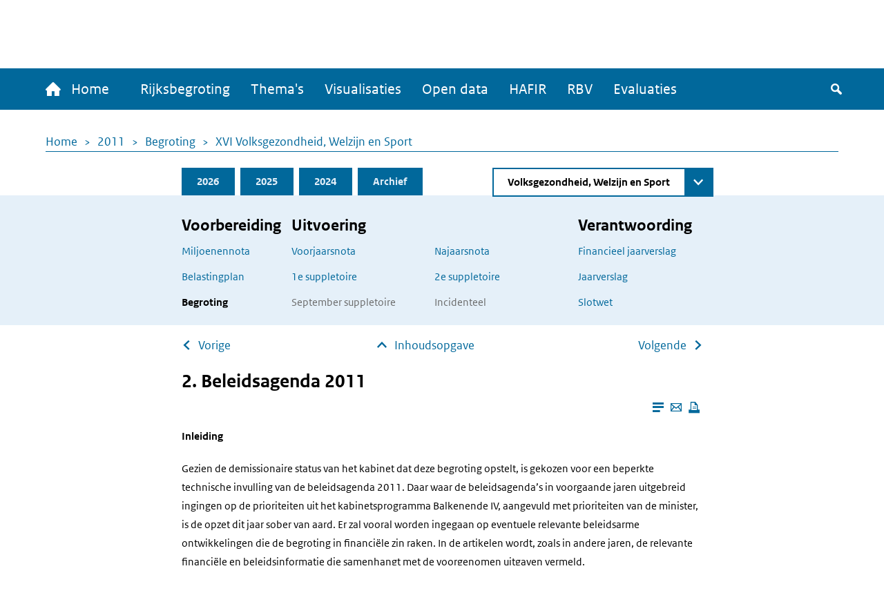

--- FILE ---
content_type: text/html; charset=UTF-8
request_url: https://www.rijksfinancien.nl/memorie-van-toelichting/2011/OWB/XVI/onderdeel/d54680e1137
body_size: 22040
content:
<!DOCTYPE html>
<html lang="nl" dir="ltr">
  <head>
    
    <meta charset="utf-8" />
<script type="text/javascript" nonce="48f2e6c2f06294637540af2f45cdecdc529b8061db493770857247d345a6cce8">window.dataLayer = window.dataLayer || [];window.dataLayer.push({"site_name":"Rijksfinancien","site_env":"production","page_title":"","page_type":"undefined","page_language":"nl","user_type":"anonymous"});</script>
<meta name="MobileOptimized" content="width" />
<meta name="HandheldFriendly" content="true" />
<meta name="viewport" content="width=device-width, initial-scale=1.0" />
<link rel="icon" href="/themes/custom/indicia_theme/favicon.ico" type="image/vnd.microsoft.icon" />

    <title>2. Beleidsagenda 2011 | Ministerie van Financiën - Rijksoverheid</title>
    <link rel="stylesheet" media="all" href="/sites/default/files/css/css_0IM1wAHUGOowDNokyuSccx4iDJab0H30lhR4uGGGCm8.css?delta=0&amp;language=nl&amp;theme=indicia_theme&amp;include=eJzLzEvJTM5MjC_JSM1N1U_PyU9KzNHJzcxLy8yLLylKzCvOSSwBisOZOsWVxSWpufpJicWpANQ1F70" />
<link rel="stylesheet" media="all" href="/sites/default/files/css/css_qCEuc22y3Va90f99q_TFmcOUal_-ix6266NbLTuFXds.css?delta=1&amp;language=nl&amp;theme=indicia_theme&amp;include=eJzLzEvJTM5MjC_JSM1N1U_PyU9KzNHJzcxLy8yLLylKzCvOSSwBisOZOsWVxSWpufpJicWpANQ1F70" />
<link rel="stylesheet" media="all" href="/libraries/chosen-js/chosen.min.css?t9kbrw" />
<link rel="stylesheet" media="all" href="/libraries/slick-carousel/slick/slick.css?t9kbrw" />
<link rel="stylesheet" media="all" href="/libraries/select2/dist/css/select2.min.css?t9kbrw" />

    

      </head>
  <body class="path-minfin path-memorie_van_toelichting path-anchor path-memorie-van-toelichting route-minfinmemorie-van-toelichtinganchor" itemscope itemtype="http://schema.org/WebSite" id="body">
        <div class="metadata" itemprop="description">
      Base description which applies to whole site
    </div>
              <a href="#main-content" class="visually-hidden focusable skip-link">
        Overslaan en naar de inhoud gaan
      </a>
    
    <script type="text/javascript" data-source="piwik-pro" nonce="48f2e6c2f06294637540af2f45cdecdc529b8061db493770857247d345a6cce8">(function(window, document, dataLayerName, id) {window[dataLayerName]=window[dataLayerName]||[],window[dataLayerName].push({start:(new Date).getTime(),event:"stg.start"});var scripts=document.getElementsByTagName('script')[0],tags=document.createElement('script'); function stgCreateCookie(a,b,c){var d="";if(c){var e=new Date;e.setTime(e.getTime()+24*c*60*60*1e3),d="; expires="+e.toUTCString()}document.cookie=a+"="+b+d+"; path=/; Secure"} var isStgDebug=(window.location.href.match("stg_debug")||document.cookie.match("stg_debug"))&&!window.location.href.match("stg_disable_debug");stgCreateCookie("stg_debug",isStgDebug?1:"",isStgDebug?14:-1); var qP=[];dataLayerName!=="dataLayer"&&qP.push("data_layer_name="+dataLayerName),qP.push("use_secure_cookies"),isStgDebug&&qP.push("stg_debug");var qPString=qP.length>0?("?"+qP.join("&")):""; tags.async=!0,tags.src="https://koop.piwik.pro/containers/"+id+".js"+qPString,scripts.parentNode.insertBefore(tags,scripts); !function(a,n,i){a[n]=a[n]||{};for(var c=0;c<i.length;c++)!function(i){a[n][i]=a[n][i]||{},a[n][i].api=a[n][i].api||function(){var a=[].slice.call(arguments,0);"string"==typeof a[0]&&window[dataLayerName].push({event:n+"."+i+":"+a[0],parameters:[].slice.call(arguments,1)})}}(i[c])}(window,"ppms",["tm","cm"]);})(window, document, 'dataLayer', 'e84bb56c-aa10-473f-ad85-f8ebadc4f96f');</script>
      <div class="dialog-off-canvas-main-canvas" data-off-canvas-main-canvas>
    <div class="layout-container">
  <header>
    <div id="logo-bar" class="container center">
      <a href="/" id="logo" itemprop="publisher" itemscope="" itemtype="http://schema.org/GovernmentOrganization">
        <img src="/themes/custom/indicia_theme/files/logo-rijksoverheid.svg" alt="Logo Rijksoverheid – Naar de homepage van rijksfinancien.nl">
        <span itemprop="name">Ministerie van Financiën</span>
      </a>
    </div>
    <div class="menu-bar-wrapper">
      <div class="menu-bar">
        <div class="container flex">
            <div class="region region-menubar">
    <nav role="navigation" aria-labelledby="block-hoofdnavigatie-menu" id="block-hoofdnavigatie" class="block block-menu navigation menu--main menu--unexpanded">
            
  <h2 class="visually-hidden" id="block-hoofdnavigatie-menu">Hoofdnavigatie</h2>
  

        <div id="mainMenu">
  <div class="home">
    <a href="/" >
      <span class="home-text">
        <span class="icon-home"></span>
        Home
      </span>
      <span class="rijks-text">
        Rijksfinanciën.nl
      </span>
    </a>
  </div>

                  <ul class="mainMenuList" id="mainMenuList">
                  <li>
            <a href="/miljoenennota/2026" title="Naar de laatst toegevoegde stukken (eerste suppletoire begrotingen 2025)" data-drupal-link-system-path="miljoenennota/2026">Rijksbegroting</a>
                      </li>
                  <li>
            <a href="/themas" data-drupal-link-system-path="node/142">Thema&#039;s</a>
                      </li>
                  <li>
            <a href="/visualisaties" title="Een overzicht van alle visualisaties" data-drupal-link-system-path="node/104">Visualisaties</a>
                      </li>
                  <li>
            <a href="/open-data/overzicht-datasets" title="De data onder deze website zijn ook voor hergebruik beschikbaar" data-drupal-link-system-path="open-data/overzicht-datasets">Open data</a>
                      </li>
                  <li>
            <a href="/hafir" data-drupal-link-system-path="node/103">HAFIR</a>
                      </li>
                  <li>
            <a href="https://rbv.rijksfinancien.nl/">RBV</a>
                      </li>
                  <li>
            <a href="https://evaluaties.rijksfinancien.nl/" title="Evaluaties">Evaluaties</a>
                      </li>
              </ul>
      
  
  <button class="searchToggle" tabindex="0">
    <span class="icon-search"></span>
    <span class="visually-hidden">Zoeken</span>
  </button>

  <button aria-controls="mainMenuList" aria-expanded="false" class="navbarToggler">
    <span class="visually-hidden">Menu</span>
    <span class="bars">
        <span class="bar"></span>
        <span class="bar"></span>
        <span class="bar"></span>
      </span>
  </button>
</div>

  </nav>

  </div>

          <div id="minfin-search" class="minfin-search">
            <div class="search-toggle" title="De zoekbalk weergeven">
              <div class="icon-search" tabindex="0"></div>
              <div class="icon-cross"></div>
            </div>
          </div>
        </div>
        <div class="mobile-breadcrumb">
            <div class="region region-mobile-breadcrumb">
    <div id="block-breadcrumbs-mobile" class="block block-system block-system-breadcrumb-block">
  
    
        <nav class="breadcrumb" role="navigation" aria-labelledby="system-breadcrumb--2">
    <h2 id="system-breadcrumb--2" class="visually-hidden">Kruimelpad</h2>
    <ol>
          <li>
                  <a href="/">Home</a>
              </li>
          <li>
                  <a href="/2011">2011</a>
              </li>
          <li>
                  <a href="/memorie-van-toelichting/2011/OWB">Begroting</a>
              </li>
          <li>
                  <a href="/memorie-van-toelichting/2011/OWB/XVI">XVI Volksgezondheid, Welzijn en Sport</a>
              </li>
        </ol>
  </nav>

  </div>

  </div>

        </div>
      </div>
    </div>
    <div id="submenu">
      <div class="container"></div>
    </div>
      <div class="region region-header">
    <div class="minfin-advanced-search-form block block-minfin-search block-minfin-advanced-search-block" data-drupal-selector="minfin-advanced-search-form" id="block-minfinadvancedsearchblock">
  
    
      <form action="/memorie-van-toelichting/2011/OWB/XVI/onderdeel/d54680e1137" method="post" id="minfin-advanced-search-form" accept-charset="UTF-8">
  <div class="advanced-search-container container js-form-wrapper form-wrapper" data-drupal-selector="edit-wrapper" id="edit-wrapper"><div class="advanced-search-inner-wrapper js-form-wrapper form-wrapper" data-drupal-selector="edit-inner-wrapper" id="edit-inner-wrapper"><div class="search-row js-form-wrapper form-wrapper" data-drupal-selector="edit-row1" id="edit-row1"><div class="js-form-item form-item js-form-type-textfield form-type-textfield js-form-item-search-term form-item-search-term">
      <label for="edit-search-term">Zoekterm</label>
        <input class="js-suggester form-text" autocomplete="off" data-drupal-selector="edit-search-term" type="text" id="edit-search-term" name="search_term" value="" size="60" maxlength="128" placeholder="Typ uw zoekterm" />

        </div>
<div class="js-form-item form-item js-form-type-select form-type-select js-form-item-year form-item-year">
      <label for="edit-year">Jaar</label>
        <select data-drupal-selector="edit-year" id="edit-year" name="year" class="form-select">
            <option value="">Alle jaren</option>
                <option value="last_3" selected="selected">Afgelopen 3 jaar</option>
                <option value="2026">2026</option>
                <option value="2025">2025</option>
                <option value="2024">2024</option>
                <option value="2023">2023</option>
                <option value="2022">2022</option>
                <option value="2021">2021</option>
                <option value="2020">2020</option>
                <option value="2019">2019</option>
                <option value="2018">2018</option>
                <option value="2017">2017</option>
                <option value="2016">2016</option>
                <option value="2015">2015</option>
                <option value="2014">2014</option>
                <option value="2013">2013</option>
                <option value="2012">2012</option>
                <option value="2011">2011</option>
                <option value="2010">2010</option>
                <option value="2009">2009</option>
                <option value="2008">2008</option>
                <option value="2007">2007</option>
                <option value="2006">2006</option>
                <option value="2005">2005</option>
                <option value="2004">2004</option>
                <option value="2003">2003</option>
                <option value="2002">2002</option>
                <option value="2001">2001</option>
                <option value="2000">2000</option>
                <option value="1999">1999</option>
                <option value="1998">1998</option>
                <option value="1997">1997</option>
                <option value="1996">1996</option>
                <option value="1995">1995</option>
                <option value="1994">1994</option>
                <option value="1993">1993</option>
                <option value="1992">1992</option>
                <option value="1991">1991</option>
                <option value="1990">1990</option>
                <option value="1989">1989</option>
                <option value="1988">1988</option>
                <option value="1987">1987</option>
                <option value="1986">1986</option>
                <option value="1985">1985</option>
                <option value="1984">1984</option>
                <option value="1983">1983</option>
                <option value="1982">1982</option>
                <option value="1981">1981</option>
                <option value="1980">1980</option>
                <option value="1979">1979</option>
                <option value="1978">1978</option>
                <option value="1977">1977</option>
                <option value="1976">1976</option>
                <option value="1975">1975</option>
                <option value="1974">1974</option>
                <option value="1973">1973</option>
                <option value="1972">1972</option>
                <option value="1971">1971</option>
                <option value="1970">1970</option>
                <option value="1969">1969</option>
                <option value="1968">1968</option>
                <option value="1967">1967</option>
                <option value="1966">1966</option>
                <option value="1965">1965</option>
                <option value="1964">1964</option>
                <option value="1963">1963</option>
                <option value="1962">1962</option>
                <option value="1961">1961</option>
                <option value="1960">1960</option>
                <option value="1959">1959</option>
                <option value="1958">1958</option>
                <option value="1957">1957</option>
                <option value="1956">1956</option>
                <option value="1955">1955</option>
                <option value="1954">1954</option>
                <option value="1953">1953</option>
                <option value="1952">1952</option>
                <option value="1951">1951</option>
                <option value="1950">1950</option>
                <option value="1949">1949</option>
                <option value="1948">1948</option>
                <option value="1947">1947</option>
                <option value="1946">1946</option>
                <option value="1945">1945</option>
                <option value="1940">1940</option>
                <option value="1939">1939</option>
                <option value="1938">1938</option>
                <option value="1937">1937</option>
                <option value="1936">1936</option>
                <option value="1935">1935</option>
                <option value="1934">1934</option>
                <option value="1933">1933</option>
                <option value="1932">1932</option>
                <option value="1931">1931</option>
                <option value="1930">1930</option>
                <option value="1929">1929</option>
                <option value="1928">1928</option>
                <option value="1927">1927</option>
                <option value="1926">1926</option>
                <option value="1925">1925</option>
                <option value="1924">1924</option>
                <option value="1923">1923</option>
                <option value="1922">1922</option>
                <option value="1921">1921</option>
                <option value="1920">1920</option>
                <option value="1919">1919</option>
                <option value="1916">1916</option>
                <option value="1915">1915</option>
                <option value="1914">1914</option>
                <option value="1913">1913</option>
                <option value="1912">1912</option>
                <option value="1911">1911</option>
      </select>

        </div>
<div class="js-form-item form-item js-form-type-select form-type-select js-form-item-document-type form-item-document-type">
      <label for="edit-document-type">Documentsoort(en)</label>
        <select data-drupal-selector="edit-document-type" id="edit-document-type" name="document_type" class="form-select">
            <option value="" selected="selected">Alle documentsoort(en)</option>
                <option value="1e suppletoire">1e suppletoire</option>
                <option value="2e suppletoire">2e suppletoire</option>
                <option value="Begroting">Begroting</option>
                <option value="Financieel jaarverslag">Financieel jaarverslag</option>
                <option value="Jaarverslag">Jaarverslag</option>
                <option value="Miljoenennota">Miljoenennota</option>
                <option value="Najaarsnota">Najaarsnota</option>
                <option value="Slotwet">Slotwet</option>
                <option value="Voorjaarsnota">Voorjaarsnota</option>
                <option value="Incidenteel">Incidenteel</option>
      </select>

        </div>
<div class="js-form-item form-item js-form-type-select form-type-select js-form-item-phase form-item-phase">
      <label for="edit-phase">Fase</label>
        <select data-drupal-selector="edit-phase" id="edit-phase" name="phase" class="form-select">
            <option value="" selected="selected">Alle fasen</option>
                <option value="Voorbereiding">Voorbereiding</option>
                <option value="Uitvoering">Uitvoering</option>
                <option value="Verantwoording">Verantwoording</option>
      </select>

        </div>
<div class="form-item form-item-submit-wrapper js-form-wrapper form-wrapper" data-drupal-selector="edit-submit-wrapper" id="edit-submit-wrapper"><input data-drupal-selector="edit-submit" type="submit" id="edit-submit--2" name="op" value="Zoeken" class="button js-form-submit form-submit" />
</div>
</div>
<div class="search-row js-form-wrapper form-wrapper" data-drupal-selector="edit-row2" id="edit-row2"><fieldset data-drupal-selector="edit-type" id="edit-type--wrapper" class="fieldgroup form-composite required js-form-item form-item js-form-wrapper form-wrapper" required="required">
      <legend>
    <span class="fieldset-legend js-form-required form-required">Zoek in:</span>
  </legend>
  <div class="fieldset-wrapper">
                <div id="edit-type" class="form-radios"><div class="js-form-item form-item js-form-type-radio form-type-radio js-form-item-type form-item-type">
        <input data-drupal-selector="edit-type-all" type="radio" id="edit-type-all" name="type" value="all" checked="checked" class="form-radio" />

        <label for="edit-type-all" class="option">Volledige site</label>
      </div>
<div class="js-form-item form-item js-form-type-radio form-type-radio js-form-item-type form-item-type">
        <input data-drupal-selector="edit-type-rijksbegroting" type="radio" id="edit-type-rijksbegroting" name="type" value="rijksbegroting" class="form-radio" />

        <label for="edit-type-rijksbegroting" class="option">Rijksbegroting</label>
      </div>
<div class="js-form-item form-item js-form-type-radio form-type-radio js-form-item-type form-item-type">
        <input data-drupal-selector="edit-type-rbv" type="radio" id="edit-type-rbv" name="type" value="rbv" class="form-radio" />

        <label for="edit-type-rbv" class="option">RBV</label>
      </div>
<div class="js-form-item form-item js-form-type-radio form-type-radio js-form-item-type form-item-type">
        <input data-drupal-selector="edit-type-open-data" type="radio" id="edit-type-open-data" name="type" value="open_data" class="form-radio" />

        <label for="edit-type-open-data" class="option">Open data</label>
      </div>
<div class="js-form-item form-item js-form-type-radio form-type-radio js-form-item-type form-item-type">
        <input data-drupal-selector="edit-type-beleidsevaluaties" type="radio" id="edit-type-beleidsevaluaties" name="type" value="beleidsevaluaties" class="form-radio" />

        <label for="edit-type-beleidsevaluaties" class="option">Beleidsevaluaties</label>
      </div>
</div>

          </div>
</fieldset>
</div>
<div class="search-row js-form-wrapper form-wrapper" data-drupal-selector="edit-row3" id="edit-row3"></div>
<input class="form-submit-mobile button js-form-submit form-submit" data-drupal-selector="edit-mobile-submit" type="submit" id="edit-mobile-submit" name="op" value="Zoeken" />
</div>
</div>
<div class="search-suggestions-outer-wrapper container js-form-wrapper form-wrapper" data-drupal-selector="edit-search-suggestions-wrapper" id="edit-search-suggestions-wrapper"><div class="search-suggestions-wrapper js-form-wrapper form-wrapper" data-drupal-selector="edit-search-suggestions" id="edit-search-suggestions"></div>
</div>
<input autocomplete="off" data-drupal-selector="form-rdmpuvgwserow1cvjr-yw9-q51ell6ma8wxx4ldqepy" type="hidden" name="form_build_id" value="form-rDmpUVGWserOW1Cvjr_YW9-Q51elL6Ma8wxx4ldQepY" />
<input data-drupal-selector="edit-minfin-advanced-search-form" type="hidden" name="form_id" value="minfin_advanced_search_form" />

</form>

  </div>
<div data-drupal-messages-fallback class="hidden"></div>

  </div>

  </header>
  <main id="main">
    <a id="main-content" tabindex="-1"></a>    <div class="layout-content">
                <div class="region region-content">
    <div id="block-breadcrumbs" class="block block-system block-system-breadcrumb-block">
  
    
        <nav class="breadcrumb" role="navigation" aria-labelledby="system-breadcrumb">
    <h2 id="system-breadcrumb" class="visually-hidden">Kruimelpad</h2>
    <ol>
          <li>
                  <a href="/">Home</a>
              </li>
          <li>
                  <a href="/2011">2011</a>
              </li>
          <li>
                  <a href="/memorie-van-toelichting/2011/OWB">Begroting</a>
              </li>
          <li>
                  <a href="/memorie-van-toelichting/2011/OWB/XVI">XVI Volksgezondheid, Welzijn en Sport</a>
              </li>
        </ol>
  </nav>

  </div>
<div id="block-minfinbudgetblock-2" class="block block-minfin-general block-general-budget-block">
  
    
      <div class="header-budget-block">
  <div class="container">
    <div>
      <div class="budget-block-header">
        <ul id="budget-menu" class="menu">
                      <li class="tab-2026">
              <a href="/memorie-van-toelichting/2026/OWB/XVI" class="tab">2026</a>
            </li>
                      <li class="tab-2025">
              <a href="/memorie-van-toelichting/2025/OWB/XVI" class="tab">2025</a>
            </li>
                      <li class="tab-2024">
              <a href="/memorie-van-toelichting/2024/OWB/XVI" class="tab">2024</a>
            </li>
                      <li class="tab-archive">
              <a href="/archief/2011/2011/XVI" class="tab">Archief</a>
            </li>
                  </ul>
                  <form class="minfin-general-chapter-select-form" data-drupal-selector="minfin-general-chapter-select-form" action="/memorie-van-toelichting/2011/OWB/XVI/onderdeel/d54680e1137" method="post" id="minfin-general-chapter-select-form" accept-charset="UTF-8">
  <div class="js-form-item form-item js-form-type-select form-type-select js-form-item-chapter-select form-item-chapter-select form-no-label">
      <label for="edit-chapter-select" class="visually-hidden">Direct naar</label>
        <select class="chapter-select chosen form-select" data-disable-search="true" data-drupal-selector="edit-chapter-select" id="edit-chapter-select" name="chapter_select">
            <option value="">Kies begrotingshoofdstuk</option>
                <option value="/hoofdstuk/I/2011">De Koning</option>
                <option value="/hoofdstuk/IIA/2011">Staten-Generaal</option>
                <option value="/hoofdstuk/IIB/2011">De Raad van State, de Algemene Rekenkamer, de Nationale ombudsman, de Kanselarij der  Nederlandse Orden, het Kabinet van de  Gouverneur van Aruba, het Kabinet van de  Gouverneur van Curaçao en het Kabinet van de  Gouverneur van Sint Maarten</option>
                <option value="/hoofdstuk/III/2011">Algemene Zaken</option>
                <option value="/hoofdstuk/IV/2011">Koninkrijksrelaties</option>
                <option value="/hoofdstuk/V/2011">Buitenlandse Zaken</option>
                <option value="/hoofdstuk/VI/2011">Justitie</option>
                <option value="/hoofdstuk/VII/2011">Binnenlandse Zaken en Koninkrijksrelaties</option>
                <option value="/hoofdstuk/VIII/2011">Onderwijs, Cultuur en Wetenschap</option>
                <option value="/hoofdstuk/IX/2011">Financiën en Nationale Schuld</option>
                <option value="/hoofdstuk/IXA/2011">Nationale Schuld</option>
                <option value="/hoofdstuk/IXB/2011">Financiën</option>
                <option value="/hoofdstuk/X/2011">Defensie</option>
                <option value="/hoofdstuk/XII/2011">Verkeer en Waterstaat</option>
                <option value="/hoofdstuk/XIII/2011">Economische Zaken</option>
                <option value="/hoofdstuk/XV/2011">Sociale Zaken en Werkgelegenheid</option>
                <option value="/memorie-van-toelichting/2011/OWB/XVI/onderdeel/d54680e1137" selected="selected">Volksgezondheid, Welzijn en Sport</option>
                <option value="/hoofdstuk/A/2011">Infrastructuurfonds</option>
                <option value="/hoofdstuk/B/2011">Gemeentefonds</option>
                <option value="/hoofdstuk/C/2011">Provinciefonds</option>
                <option value="/hoofdstuk/F/2011">Diergezondheidsfonds</option>
                <option value="/hoofdstuk/G/2011">BTW-compensatiefonds</option>
                <option value="/hoofdstuk/H/2011">BES-fonds</option>
      </select>

        </div>
<input class="visually-hidden button js-form-submit form-submit" tabindex="-1" data-drupal-selector="edit-submit" type="submit" id="edit-submit" name="op" value="Zoeken" />
<input autocomplete="off" data-drupal-selector="form-usbby7mwkosrze-zlkrfa-xvakzg5v3ssf2guwjvhzk" type="hidden" name="form_build_id" value="form-usBBy7mWKOsRZe_ZlkRfA_XvAkZG5V3SSf2GUwjVHZk" />
<input data-drupal-selector="edit-minfin-general-chapter-select-form" type="hidden" name="form_id" value="minfin_general_chapter_select_form" />

</form>

              </div>
    </div>
    <div class="tabs-content-container">
      <div class="begrotings-fase-button">
  <span class="toggle-icon plus"></span>
  <button aria-expanded="false" aria-controls="begrotings-fase-panel" class="text">Toon begrotingsfasen</button>
</div>
<div class="panel tab-content" id="begrotings-fase-panel">
  <div class="flex">
          <div class="collumn">
        <nav aria-labelledby="budget-block-voorbereiding">
          <h3 id="budget-block-voorbereiding">Voorbereiding</h3>
                      <ul>
                              <li><a href="/miljoenennota/2011">Miljoenennota</a></li>
                              <li><a href="/belastingplan-memorie-van-toelichting/2011">Belastingplan</a></li>
                              <li><a href="/memorie-van-toelichting/2011/OWB/XVI" class="active">Begroting</a></li>
                          </ul>
                  </nav>
      </div>
          <div class="collumn">
        <nav aria-labelledby="budget-block-uitvoering">
          <h3 id="budget-block-uitvoering">Uitvoering</h3>
                      <ul>
                                                <li><a href="/voorjaarsnota/2011">Voorjaarsnota</a></li>
                                                                                              <li><a href="/memorie-van-toelichting/2011/1SUPP/XVI">1e suppletoire</a></li>
                                                                                              <li>September suppletoire</li>
                                                                        </ul>
            <ul>
                                                                              <li><a href="/najaarsnota/2011">Najaarsnota</a></li>
                                                                                              <li><a href="/memorie-van-toelichting/2011/2SUPP/XVI">2e suppletoire</a></li>
                                                                                              <li>Incidenteel</li>
                                          </ul>
                  </nav>
      </div>
          <div class="collumn">
        <nav aria-labelledby="budget-block-verantwoording">
          <h3 id="budget-block-verantwoording">Verantwoording</h3>
                      <ul>
                              <li><a href="/financieel-jaarverslag/2011">Financieel jaarverslag</a></li>
                              <li><a href="/jaarverslag/2011/XVI">Jaarverslag</a></li>
                              <li><a href="/memorie-van-toelichting/2011/JV/XVI">Slotwet</a></li>
                          </ul>
                  </nav>
      </div>
      </div>
</div>

    </div>
  </div>
</div>

  </div>
<ul class="next-prev-navigation limit-width">
      <li><a href="/memorie-van-toelichting/2011/OWB/XVI/onderdeel/d54680e673" class="arrow-back-icon">Vorige</a></li>
    <li><a href="/memorie-van-toelichting/2011/OWB/XVI" class="arrow-up-icon absolute-icon">Inhoudsopgave</a></li>
      <li><a href="/memorie-van-toelichting/2011/OWB/XVI/onderdeel/d54680e6026" class="arrow-forward-icon">Volgende</a></li>
  </ul>
<h2 class="limit-width">2. Beleidsagenda 2011</h2>
<div class="reader-actions">
  <div class="font-size">
    <button class="action-font-bigger icon-font-plus icon-background" title="Vergroot de tekstgrootte">
      <span class="visually-hidden">Vergroot de tekstgrootte</span>
    </button>
    <button class="action-font-smaller icon-font-min icon-background" title="Verklein de tekstgrootte">
      <span class="visually-hidden">Verklein de tekstgrootte</span>
    </button>
  </div>

  <div class="page-colors">
    <button class="action-page-color-normal icon-font icon-background" title="Verander het kleurenschema naar de lichtmodus">
      <span class="visually-hidden">Verander het kleurenschema naar de lichtmodus</span>
    </button>
    <button class="action-page-color-sepia icon-font icon-background" title="Verander het kleurenschema naar een grijze modus">
      <span class="visually-hidden">Verander het kleurenschema naar een grijze modus</span>
    </button>
    <button class="action-page-color-dark icon-font icon-background" title="Verander het kleurenschema naar de donkere modus">
      <span class="visually-hidden">Verander het kleurenschema naar de donkere modus</span>
    </button>
  </div>

  <button class="action-close-reader icon-cross icon-background" title="Sluit Leesmodus">
    <span class="visually-hidden">Sluit Leesmodus</span>
  </button>
</div>
<div id="reader-page" class="container" itemscope itemtype="http://schema.org/Report" itemid="https://www.rijksfinancien.nl/memorie-van-toelichting/2011/OWB/XVI/onderdeel/d54680e1137">
  <div class="page-actions">
    <button class="action action-reader-mode icon-reader" aria-label="Leesmodus aanzetten" title="Leesmodus aanzetten"></button>
    <a class="action"
       href="mailto:mail@example.com?subject=Gedeelde pagina: &body=Ik vond dit artikel interessant voor jou: https://www.rijksfinancien.nl/memorie-van-toelichting/2011/OWB/XVI/onderdeel/d54680e1137"
       title="Deze pagina e-mailen">
      <span class="icon-mail"></span>
      <span class="visually-hidden">Deze pagina e-mailen</span>
    </a>
    <button class="action icon-print" onclick="window.print()" tabindex="0" aria-label="Deze pagina afdrukken" title="Deze pagina afdrukken"></button>
  </div>
  <div class="metadata" itemprop="name">2. Beleidsagenda 2011</div>
  <div class="metadata" itemprop="keywords">Uitgaven, OWB, 2011</div>
  <div class="metadata" itemprop="description"> InleidingGezien de demissionaire status van het kabinet dat deze begroting opstelt, is gekozen voor een beperkte technische invulling van de beleidsagenda 2011. Daar waar de beleidsagenda&amp;rsquo;s in voorgaande jaren uitgebreid ingingen op de prioriteiten uit het kabinetsprogramma Balkenende IV, aan</div>
  <span class="metadata" itemscope="" itemtype="http://schema.org/GovernmentOrganization" itemprop="author"><span
      itemprop="name">Ministerie van Financiën</span></span>
  <div class="reader-content" itemprop="articleBody">
    <p class="tussenkop"><strong class="tussenkop_vet"> Inleiding</strong></p><p>Gezien de demissionaire status van het kabinet dat deze begroting opstelt, is gekozen voor een beperkte technische invulling van de beleidsagenda 2011. Daar waar de beleidsagenda&rsquo;s in voorgaande jaren uitgebreid ingingen op de prioriteiten uit het kabinetsprogramma Balkenende IV, aangevuld met prioriteiten van de minister, is de opzet dit jaar sober van aard. Er zal vooral worden ingegaan op eventuele relevante beleidsarme ontwikkelingen die de begroting in financi&euml;le zin raken. In de artikelen wordt, zoals in andere jaren, de relevante financi&euml;le en beleidsinformatie die samenhangt met de voorgenomen uitgaven vermeld. </p><p class="tussenkop"><strong class="tussenkop_vet"> Algemene ontwikkeling</strong></p><p class="titel">Ontwikkeling BKZ-uitgaven (2006&ndash;2015) (bedragen x&nbsp;&euro;&nbsp;1&nbsp;miljoen) </p><img src="/sites/default/files/kamerstuk/kst-32500-XVI-2-001.png" width="401" height="253" alt="Ontwikkeling BKZ-uitgaven (2006&ndash;2015) (bedragen x&nbsp;&euro;&nbsp;1&nbsp;miljoen)"><p>In 2010 groeien de zorguitgaven harder dan geraamd. Het kabinet neemt maatregelen om deze groei te beperken en de toegankelijkheid te waarborgen. De extra groei van de zorguitgaven bedraagt structureel ruim &euro;&nbsp;2,5 miljard. De extra uitgaven komen vooral op het conto van de medisch specialisten, de tandartsenzorg, de ziekenhuizen, de paramedische zorg en de Algemene Wet Bijzonder Ziektekosten (AWBZ). Het grootste deel van de zorguitgaven wordt gedaan op basis van een wettelijke aanspraak in het kader van de Zorgverzekeringswet (Zvw) of de AWBZ. Daardoor zijn maatregelen in veel gevallen alleen mogelijk via een wijziging van een algemene maatregel van bestuur of een aanwijzing door de Nederlandse Zorgautoriteit (NZa). De meeste maatregelen kunnen daarom pas per 2011 worden ingevoerd. Om het tekort in 2010 op te vangen, worden tussen 2011 en 2015 extra maatregelen genomen. Op die manier blijft de zorg betaalbaar en toegankelijk. Ondanks de voorgenomen bezuinigingen blijft het Budgettair Kader Zorg (BKZ) de komende jaren groeien. Onze inspanningen zijn erop gericht die groei binnen de vooraf vastgestelde kaders te houden. </p><div class="alineagroep"><p>Het sturingsmodel in de curatieve zorg verkeert in een overgangsfase. Heldere keuzen over het ordeningsmodel zijn nodig: wel of niet doorgaan op het pad van de gereguleerde concurrentie. Die keuze moet systematisch en consequent worden ge&iuml;mplementeerd. Hierbij moet meer aandacht komen voor de (collectieve) betaalbaarheid, door zo snel mogelijke introductie van een serieus geprikkelde en ge&iuml;nstrumenteerde countervailing power aan de vraagzijde. Daarnaast moeten financi&euml;le en budgettaire prikkels voor aanbieders ge&iuml;ntensiveerd worden. <a class="nootnum supernote-click-ID-74913-d30e1407" href="#ID-74913-d30e1407">1</a></p><p>Bezuinigingen mogen niet ten koste gaan van kwaliteit, toegankelijkheid en betaalbaarheid van zorg. Waar mogelijk is gekozen te bezuinigen bij de sectoren waar de overschrijding zich voordoet. De overschrijding van honderden miljoenen euro&rsquo;s bij medisch specialisten en ziekenhuizen wordt via kortingen teruggehaald. Het totale budget voor de langdurige zorg, de AWBZ, wordt verminderd met &euro;&nbsp;287 miljoen. </p><p>Bovendien wordt &euro;&nbsp;85 miljoen bespaard door doelmatiger te werken in de zorg. Met werken volgens zorgstandaarden (nauwkeurig omschreven afspraken over de behandeling) kan bijvoorbeeld &euro;&nbsp;40 miljoen worden bespaard. Veiliger werken in ziekenhuizen levert circa &euro;&nbsp;15 miljoen op. Geen onnodig gebruik van zware en duurdere ingrepen &ndash; de zogeheten &laquo;stepped care&raquo; &ndash; bespaart circa &euro;&nbsp;30 miljoen. </p></div><p>In lijn met het pakketadvies van het College voor zorgverzekeringen (CVZ) worden vanaf 2011 maatregelen genomen die bij elkaar &euro;&nbsp;173 miljoen besparen. Anticonceptiemiddelen verdwijnen uit het basispakket (&euro;&nbsp;32 miljoen). Dit geldt niet voor vrouwen jonger dan 21 jaar. De mondzorg voor 18&ndash;21-jarigen verdwijnt uit het basispakket (&euro;&nbsp;100 miljoen). Verder is besloten om mobiliteitshulpmiddelen zoals de rollator, krukken en looprekken uit het basispakket te halen (&euro;&nbsp;21 miljoen). Ten slotte mogen antidepressiva slechts in beperkte mate worden voorgeschreven (&euro;&nbsp;20 miljoen). </p><p>Per 1 januari 2012 wordt het verplicht eigen risico voor verzekerden van achttien jaar en ouder met &euro;&nbsp;40 extra verhoogd. Dit is noodzakelijk om de collectieve zorguitgaven te beheersen. </p><p>Met het oog op de vergroting van de prikkels tot doelmatigheid voor verzekeraars heeft het kabinet besloten per 2012 de macronacalculatie in de risicoverevening te be&euml;indigen. Ten behoeve hiervan wordt flankerend beleid ontwikkeld. </p><p class="tussenkop"><strong class="tussenkop_vet"> Kwaliteit</strong></p><p class="tussenkop"><strong class="tussenkop_cur"> Kwaliteitsinstituut</strong></p><p>In mei 2010 heeft het kabinet voorgesteld een nationaal kwaliteitsinstituut voor de zorg op te richten (kamerstuk <a href="https://zoek.officielebekendmakingen.nl/kst-31765-19.html" title="link naar publicatie kst-31765-19">31&nbsp;765 nr. 19</a>). Om de gezondheidszorg in Nederland ook in de toekomst betaalbaar en kwalitatief goed te houden, is een duidelijker koppeling nodig van kwaliteit en veiligheid aan effectiviteit en doelmatigheid. Dat is niet alleen van belang voor individuele pati&euml;nten, maar ook voor de beheersing van de collectieve uitgaven en dus voor alle burgers. </p><p class="tussenkop"><strong class="tussenkop_cur"> Wet cli&euml;ntenrechten zorg</strong></p><p>Het voorstel voor de Wet cli&euml;ntenrechten zorg, dat bij de Tweede Kamer ligt, is bedoeld om de positie van de cli&euml;nt in de zorg te verbeteren. De pati&euml;nt krijgt hiermee een sterkere rechtspositie. De wet cre&euml;ert ook meer waarborgen voor goede zorg. Na goedkeuring zou de wet in 2012 in werking kunnen treden. </p><p class="tussenkop"><strong class="tussenkop_vet"> Curatieve zorg</strong></p><p class="tussenkop"><strong class="tussenkop_cur"> Betere zorg, minder kosten</strong></p><div class="alineagroep"><p>Om de zorg voor chronisch zieken beter en doelmatiger te organiseren is ketenzorg ge&iuml;ntroduceerd. Hierbij staat de chronisch zieke pati&euml;nt centraal. De aanpak heeft tot doel dat de zorgverleners in de eerste en in de tweede lijn nauwer samenwerken en de zorg voor de pati&euml;nt beter onderling afstemmen. Diagnostiek en behandeling door verschillende zorgverleners van een chronische pati&euml;nt komen in &eacute;&eacute;n pakket samen: de keten-dbc. Zorgaanbieders kunnen sinds 2010 &eacute;&eacute;n prijs declareren voor zo&rsquo;n keten-dbc. Daarin zijn de kosten van alle zorgverleners voor &eacute;&eacute;n chronisch zieke pati&euml;nt opgenomen. Deze integrale zorgprijs geldt voor de behandeling van diabetes mellitus type 2 en voor de begeleiding van mensen met hart- en vaatziekten, oftewel cardiovasculair risicomanagement. Met ingang van 1&nbsp;juli 2011 kan ook de zorg voor COPD-pati&euml;nten (longfalen) integraal worden gedeclareerd. </p><p>In 2009 zijn de eerste zorgaanbieders begonnen met registratie van dbc&rsquo;s op basis van de nieuwe productstructuur: &laquo;Dbc&rsquo;s op weg naar transparantie (DOT)&raquo;. Het doel van DOT is een gefaseerde overgang van 30&nbsp;000 naar circa 3&nbsp;600 eenduidige zorgproducten. Het wordt hierdoor eenvoudiger voor verzekeraars en ziekenhuizen om onderling afspraken te maken over prijs, hoeveelheid en kwaliteit van zorg. Prestatiebekostiging &ndash; het betalen voor de resultaten van zorg &ndash; komt daarmee dichterbij. In 2011 wordt verder gewerkt aan het vormgeven van DOT. Wegens de demissionaire status van het kabinet lukt het niet prestatiebekostiging op 1&nbsp;januari 2011 in te voeren en het budget voor ziekenhuizen af te schaffen. </p></div><p class="tussenkop"><strong class="tussenkop_cur"> Stepped Care</strong></p><div class="alineagroep"><p>&laquo;Stepped care&raquo; staat voor gepast gebruik van zorg. Een beperkte, eenvoudige behandeling wordt als eerste ingezet. Pas als deze niet of onvoldoende effectief blijkt, stapt de behandelaar over op een meer ingrijpende, duurdere ingreep. De beroepsgroep stelt zelf vast wanneer welke behandeling op zijn plaats is. </p><p>Niet alle aandoeningen lenen zich voor een stepped care-benadering. Voor veel aandoeningen is stepped care echter goed mogelijk. Dit principe is bij veel aandoeningen ook al uitgewerkt in richtlijnen. Om stepped care te stimuleren is bijvoorbeeld besloten het basispakket uit te breiden met de eerste negen behandelingen fysiotherapie in verband met urine-incontinentie. Het betreft hier bekkenbodemtraining door een gespecialiseerde fysiotherapeut. Deze vorm van fysiotherapie leidt per saldo tot een besparing, omdat het gebruik van incontinentiemateriaal vermindert en een operatie kan voorkomen. </p></div><p class="tussenkop"><strong class="tussenkop_cur"> Fysiotherapie en oefentherapie</strong></p><p>Verzekerden van achttien jaar en ouder die fysiotherapie of oefentherapie nodig hebben in verband met &eacute;&eacute;n van de chronische aandoeningen die vermeld zijn op de zogenoemde &laquo;lijst Borst&raquo;, hebben recht op deze zorg ten laste van de zorgverzekering. Het aantal behandelingen dat zelf betaald moet worden, wordt uitgebreid tot de eerste twaalf behandelingen. </p><p class="tussenkop"><strong class="tussenkop_cur"> Tandheelkundige zorg 18 min</strong></p><p>Vergoeding van mondzorg wordt beperkt tot verzekerden jonger dan achttien jaar. Uit onderzoek is gebleken dat jongeren tussen 18 en 22 jaar geen extra risico lopen op gebied van de mondgezondheidszorg. Er is geen ziektelast die een beroep op collectief gefinancierde zorg rechtvaardigt. </p><p class="tussenkop"><strong class="tussenkop_cur"> Tandheelkundige zorg</strong></p><p>Het laten trekken van tanden en kiezen geldt niet als tandheelkundige chirurgische hulp van specialistische aard. Uitzondering zijn extracties die deel uitmaken van een specialistisch behandelplan. Deze beperking is nodig om het verschil tussen de tandarts &ndash; waar extracties nu ook niet worden vergoed &ndash; en kaakchirurg op te heffen. </p><p class="tussenkop"><strong class="tussenkop_cur"> Beperking eigen risico</strong></p><p>Het verplicht eigen risico geldt niet voor nacontroles van mensen die bij leven een nier of een deel van de lever afstaan. Bij een niertransplantatie betaalt de zorgverzekeraar van de ontvanger maximaal dertien weken de kosten. Bij levertransplantaties is dat een half jaar. </p><p class="tussenkop"><strong class="tussenkop_cur"> Anticonceptie</strong></p><p>Het CVZ heeft geadviseerd om anticonceptiemiddelen zoals &laquo;de pil&raquo; uit het basispakket te verwijderen. Het CVZ vindt dat de zorgverzekering niet bestemd is voor preventie van zwangerschap. Voor vrouwen onder de 21 jaar is een uitzondering gemaakt. In deze groep is het risico op ongewenste zwangerschappen groter en zijn de kosten van de pil mogelijk een drempel. Er wordt geen uitzondering gemaakt voor medische indicaties, zoals endometriose en overmatig bloedverlies, mede omdat de kosten voor de pati&euml;nt beperkt zijn. </p><p class="tussenkop"><strong class="tussenkop_cur"> Mobiliteitshulpmiddelen</strong></p><p>Vanaf 2011 worden eenvoudige hulpmiddelen zoals rollators, krukken, loophulp, looprek, wandelstok en serveerwagen niet langer vergoed uit de Zvw en AWBZ. Deze hulpmiddelen worden als algemeen gebruikelijk (rollator) dan wel als betaalbaar beschouwd. Loopwagens en blindentaststokken komen wel voor vergoeding in aanmerking. </p><p class="tussenkop"><strong class="tussenkop_cur"> Antidepressiva</strong></p><p>Vanaf 1&nbsp;januari 2011 worden de indicaties voor ten laste van de zorgverzekering komende antidepressiva beperkt. </p><p class="tussenkop"><strong class="tussenkop_cur"> Invoering eigen bijdrage tweedelijns ggz</strong></p><p>Voor verzekerden van 18 jaar en ouder die tweedelijns ggz nodig hebben, wordt een eigen bijdrage ingevoerd. Deze eigen bijdrage bedraagt &euro;&nbsp;80 voor dbc&rsquo;s met een behandeltijd van minder dan 100 minuten. Voor alle overige dbc's in de curatieve ggz zal een eigen bijdrage van &euro; 175 worden ingevoerd. </p><p class="tussenkop"><strong class="tussenkop_cur"> Uitbreiding inkoopbeleid zorgverzekeraars ten aanzien van geneesmiddelen</strong></p><p>Omdat een aantal zorgverzekeraars het beleid ten aanzien van de inkoop van geneesmiddelen vanaf januari 2011 uitbreidt, zal een besparing van jaarlijks &euro;&nbsp;30 miljoen op het geneesmiddelenkader optreden. De uitbreiding behelst met name niet-generieke geneesmiddelen. </p><p class="tussenkop"><strong class="tussenkop_cur"> Veiligheid</strong></p><p>VWS stimuleert het medisch handelen volgens richtlijnen. De Inspectie voor de Gezondheidszorg (IGZ) ziet hier op toe. In het kader van veiligheidsprogramma&rsquo;s wordt het toezicht verscherpt met als doel het aantal wondinfecties na een operatie te verminderen in 2011. VWS wil de samenhang van zorg stimuleren door het ontwikkelen van zorgstandaarden. Om meer samenhang van zorg te bewerkstelligen worden voor de ziekte van Parkinson en COPD de richtlijnen aangepast. </p><p class="tussenkop"><strong class="tussenkop_cur"> Elektronisch Pati&euml;ntendossier</strong></p><p>Per 1&nbsp;juli 2010 zijn 1&nbsp;000 zorgaanbieders aangesloten op het landelijk EPD en kunnen hiermee medicatiegegevens en waarneemgegevens uitwisselen. De zorgaanbieders sluiten vrijwillig aan op het Landelijk Schakelpunt (LSP) en konden tot 1&nbsp;juli 2010 gebruik maken van een VWS-subsidieregeling voor huisartsen, apothekers en huisartsenposten. Zo&rsquo;n 4&nbsp;200 zorgaanbieders hebben nog voor het aflopen van de subsidieregeling subsidie aangevraagd. </p><p class="tussenkop"><strong class="tussenkop_cur"> Aanpak babysterfte</strong></p><p>Om de babysterfte in Nederland terug te dringen wordt vanaf 2011 structureel &euro;&nbsp;9 miljoen uitgetrokken (kamerstuk <a href="https://zoek.officielebekendmakingen.nl/kst-32279-6.html" title="link naar publicatie kst-32279-6">32&nbsp;279 nr. 6</a>). Zo stelt VWS een College Perinatale Zorg in en worden bestaande voorlichtingskanalen (Hallo Wereld en kiesBeter) uitgebreid met een module preconceptiezorg. Tevens wordt geld beschikbaar gesteld voor de aanpak van achterstandssituaties. Mensen met een kinderwens kunnen terecht op speciale spreekuren. </p><p class="tussenkop"><strong class="tussenkop_vet"> Langdurige zorg</strong></p><div class="alineagroep"><p>Onder druk van de toenemende zorgkosten is het noodzakelijk om een aantal aanvullende maatregelen te nemen in de langdurige zorg. Ter compensatie van de in de begroting 2010 opgenomen taakstellingen en nieuwe problematiek van circa &euro;&nbsp;142 miljoen wordt de contracteerruimte per saldo met &euro;&nbsp;287 miljoen verlaagd. Deze wordt door zorgkantoren bij hun inkoopbeleid gerealiseerd. </p><p>Daarnaast wordt het bonus-malussysteem bij de functies begeleiding en persoonlijke verzorging be&euml;indigd (geraamde opbrengst &euro;&nbsp;60 miljoen). Ook zullen de exploitatielasten van nieuwe capaciteit die nu nog afzonderlijk worden vergoed, vanaf 2011 onder de contracteerruimte worden gebracht. </p></div><p class="tussenkop"><strong class="tussenkop_cur"> Indicatiestelling AWBZ</strong></p><p>VWS werkt met het Centrum Indicatiestelling Zorg (CIZ) aan de vereenvoudiging van het proces van indicatiestelling. Het CIZ laat meer indicatiestelling door middel van taakmandatering over aan zorgprofessionals en zorgaanbieders. In 2011 wordt verder gegaan op de ingeslagen weg. Het indicatiebesluit voor mensen met een specifieke aandoening, zoals Huntington, en zwaar gehandicapte kinderen krijgt een onbepaalde geldigheidsduur. Daarnaast wordt het aantal standaardindicaties uitgebreid. Er zullen vormen van zelfindicatie voor cli&euml;nten worden ontwikkeld volgens de lijn waarmee mensen nu langs de elektronische weg aangifte kunnen doen van inkomstenbelasting. </p><p class="tussenkop"><strong class="tussenkop_cur"> Afspraken zorgaanbieders</strong></p><p>In het kader van de zorginkoop 2011 zijn afspraken gemaakt met de zorgkantoren om de zorginkoop te verbeteren. Het gaat hierbij om differentiatie in de vergoeding van zorgaanbieders afhankelijk van de kwaliteit, zowel voor intra- als extramurale zorg. Om dit mogelijk te maken zal de tariefmarge intramuraal worden verruimd (van 2% naar 6%). </p><p class="tussenkop"><strong class="tussenkop_cur"> Invoeren minimale eigen bijdrage</strong></p><p>Op dit moment betaalt een bewoner van een intramurale instelling met bijvoorbeeld alleen een AOW-uitkering een hoge eigen bijdrage intramuraal van rond de &euro;&nbsp;450 per maand. Ook bewoners met alleen een Wajong-uitkering betalen een gemiddelde bijdrage die hoger is dan &euro;&nbsp;400 per maand. In AWBZ-instellingen is echter een groep bewoners waarbij de hoge eigen bijdrage lager is dan &euro;&nbsp;400 per maand. Per 2011 wordt een maatregel genomen die er voor zorgt dat iedereen die langdurig in een AWBZ-instelling verblijft en geen thuiswonende partner heeft minimaal &euro;&nbsp;400 per maand eigen bijdrage betaalt. Dit kan worden gezien als een re&euml;le bijdrage voor het wonen en de diensten (waaronder de maaltijden) die vanuit de instellingen worden verleend aan de bewoner. </p><p class="tussenkop"><strong class="tussenkop_cur"> Persoonsgebonden budget (pgb)</strong></p><p>Voor 2011 wordt een aantal maatregelen genomen ten aanzien van de persoonsgebonden budgetten. De tarieven worden verlaagd en er wordt een aantal onderzoeken gedaan naar de harmonisering van de wijze van indicatiestelling van de Bureaus Jeugdzorg met het CIZ. Naar aanleiding van de uitkomsten van deze onderzoeken zal nadere besluitvorming plaatsvinden. Tevens wordt de toegang en controle van het gebruik van pgb&rsquo;s aangescherpt, om tot een betere aansluiting te komen op de oorspronkelijke doelstelling van het pgb: een bijdrage in de kosten voor persoonlijke verzorging, verpleging, begeleiding, tijdelijk verblijf en vervoer voor iedereen die door ziekte, handicap of ouderdom zorg nodig heeft. </p><p class="tussenkop"><strong class="tussenkop_cur"> Evaluatie Wmo</strong></p><p>In 2010 is de eerste evaluatie van de Wmo afgerond. De belangrijkste conclusie uit het onderzoek is dat de Wmo werkt. De overgrote meerderheid van gemeenten handelt in de geest van de wet. Veel gemeenten hebben de krachten gebundeld en zijn de spil in het netwerk van samenwerkende instanties en organisaties. Gebruikers zijn overwegend positief en voelen zich beter ondersteund bij hun deelname aan de maatschappij. Uit de evaluatie blijkt tevens dat bepaalde doelgroepen beter kunnen worden geholpen om te participeren. Ondersteuning van mantelzorgers blijft een belangrijk aandachtsgebied voor gemeenten. De gemeenten worden bij dit alles door het Rijk ondersteund via het landelijk ondersteuningsprogramma &laquo;Welzijn nieuwe stijl&raquo;. </p><p class="tussenkop"><strong class="tussenkop_cur"> Herziening financieel arrangement Wmo</strong></p><p>Het Rijk is met de Vereniging van Nederlandse Gemeenten (VNG) in overleg over een toekomstbestendig financieel arrangement Wmo met een adequaat structureel budget dat aansluit bij de conclusies van de evaluatie Wmo en de visie op &laquo;Welzijn nieuwe stijl&raquo;. De uitvoering van de brede Wmo wordt door de huidige systematiek gehinderd. De herziening is er op gericht gemeenten te stimuleren en te ondersteunen in de innovatieslag, waarbij de nadruk ligt op preventie, op de benutting van de eigen kracht en netwerken van cli&euml;nten en de inzet van collectieve voorzieningen in plaats van individuele voorzieningen. </p><p class="tussenkop"><strong class="tussenkop_cur"> Meldcode huiselijk geweld</strong></p><p>In 2011 zal naar verwachting de Wet meldcode huiselijk geweld en kindermishandeling in werking treden. De wet stelt gebruik van een meldcode verplicht voor professionals bij (mogelijke) signalen van huiselijk geweld en kindermishandeling. </p><p class="tussenkop"><strong class="tussenkop_cur"> Subsidieprogramma Erfgoed van de Oorlog</strong></p><p>Het subsidieprogramma &laquo;Erfgoed van de Oorlog&raquo; is bedoeld om belangrijk materiaal uit en over de Tweede Wereldoorlog en de strijd in Nederlands-Indi&euml; te behouden en het gebruik ervan te stimuleren. De subsidieregeling is gestopt. Om de resultaten van &laquo;Erfgoed van de Oorlog&raquo; te behouden, is er nu een &laquo;Erfgoedpunt WO II&raquo;. Het wordt ingericht en beheerd door het Nederlands Instituut voor Oorlogsdocumentatie (NIOD). </p><p class="tussenkop"><strong class="tussenkop_cur"> Wet tegemoetkoming chronisch zieken en gehandicapten</strong></p><p>Ongeveer 1,8 miljoen rechthebbenden ontvangen vanaf eind 2010 voor het eerst een algemene tegemoetkoming Wtcg voor zorg die zij in 2009 hebben ontvangen. Om de afbakening van de doelgroep te verbeteren is een Taskforce in het leven geroepen. Dit heeft geleid tot een aanpassing van de doelgroep voor 2010, aan wie de tegemoetkoming in 2011 wordt uitgekeerd. De aanpassing heeft betrekking op onder andere de verbetering van de afbakening van het Zvw-gebruik en het betrekken van rolstoelen en pgb-huishoudelijke verzorging in het kader van de Wmo. Het aantal personen dat eind 2011 een algemene tegemoetkoming Wtcg ontvangt, neemt door deze maatregelen per saldo toe met 159&nbsp;000 personen. </p><p class="tussenkop"><strong class="tussenkop_vet"> Preventie</strong></p><p class="tussenkop"><strong class="tussenkop_cur"> Landelijke nota gezondheid (voorheen preventienota)</strong></p><p>Eind 2010 publiceert VWS een landelijke nota gezondheid. Op basis van de Volksgezondheid Toekomst Verkenning (VTV) worden daarin de landelijke speerpunten geformuleerd om de volksgezondheid te verbeteren. Er wordt ingezet op een integrale aanpak van gezondheidsrisico&rsquo;s (zoals bij de Nationale Aanpak Milieu en Gezondheid). Dit is de basis voor het landelijk beleid in de komende vier jaar en input voor het gezondheidsbeleid van gemeenten. </p><p class="tussenkop"><strong class="tussenkop_cur"> Aanpak infectieziekten</strong></p><p>Het kabinet moet snel en adequaat kunnen reageren op infectieziekten, waaronder ziekten die van dier op mens overgaan, de zogeheten zo&ouml;nosen. De Q-koortsepidemie heeft aangetoond dat een goede informatie-uitwisseling tussen humane en veterinaire gezondheidszorg van groot belang is. De signalering door (dieren)artsen en het gezamenlijk risicomanagement door burgemeesters, VWS en LNV wordt verbeterd. Dit gebeurt in 2011 mede op grond van de aanbevelingen van de commissie Van Dijk over de aanpak en bestrijding van Q-koorts en de onderzoeken die momenteel worden uitgevoerd dan wel in gang worden gezet. </p><p class="tussenkop"><strong class="tussenkop_cur"> Stoppen met roken</strong></p><p>Stoppen met roken levert direct gezondheidswinst op. De roker die stopt en diens omgeving hebben er baat bij. De kans dat een poging om te stoppen met roken slaagt, neemt aanzienlijk toe met het gebruik van (farmacologische) hulpmiddelen of gedragstherapie. Met ingang van 2011 komen programma&rsquo;s om te stoppen met roken in het basispakket, zoals het CVZ heeft geadviseerd. </p><p class="tussenkop"><strong class="tussenkop_cur"> Beweegkuur</strong></p><p>Het streven is de preventieve interventie &laquo;beweegkuur&raquo; per 1&nbsp;januari 2012 op te nemen in het verzekerde pakket. Volgens een raming in opdracht van het CVZ levert invoering binnen enkele jaren aanzienlijke netto besparingen op. </p><p class="tussenkop"><strong class="tussenkop_cur"> Olympisch plan 2028</strong></p><p>In 2011 zet VWS verdere stappen om Nederland in 2016 op &laquo;Olympisch niveau&raquo; te krijgen. In dat jaar besluit het kabinet of het steun verleent aan de kandidaatstellingsprocedure om de Olympische Spelen in 2028 naar ons land te halen. In de landelijke nota gezondheidsbeleid die eind 2010 verschijnt wordt invulling gegeven aan de ambitie, zoals vastgelegd in het Olympisch plan, om Nederland gezond en vitaal te houden. </p><p class="tussenkop"><strong class="tussenkop_vet"> Begrotingsuitgaven</strong></p><div class="table-container">
  <div class="table-header">
    <button class="action-widen" aria-label="Verbreed tabel"><span class="icon-table icon-background"></span></button>
    <button class="action-popup" aria-label="Toon tabel in popup"><span class="icon-fullscreen icon-background"></span></button>
  </div>
  <div class="responsive-wrapper"><table class="rijksbegroting_2009_f portrait" summary="Begrotingsuitgaven (bedragen x € 1 000)" cellspacing="0"><caption class="table-title">Begrotingsuitgaven (bedragen x &euro;&nbsp;1&nbsp;000)</caption><col title="col1" class="pct40"><col title="col2" class="pct10"><col title="col3" class="pct39"><col title="col4" class="pct10"><thead class="left middle thead"><tr class="left middle head-row2 rijksbegroting_2009_fhead"><th scope="col" class="left top">&nbsp;</th><th scope="col" class="right top"><p>2011</p></th><th scope="col" class="right top">&nbsp;</th><th scope="col" class="right top"><p>2011</p></th></tr></thead><tbody class="left middle tbody"><tr class="left middle odd"><td class="left top"><p><em class="halfvet">41 Volksgezondheid</em></p></td><td class="right top"><p><em class="halfvet">686&nbsp;352</em></p></td><td class="left top"><p><em class="halfvet">47 Oorlogsgetroffenen en herinnering WO II</em></p></td><td class="right top"><p><em class="halfvet">358&nbsp;141</em></p></td></tr><tr class="left middle even"><td class="left top"><p>1. Meer mensen kiezen voor een gezonde leefstijl</p></td><td class="right top"><p>41&nbsp;761</p></td><td class="left top"><p>1. Een kwalitatief goed en doelmatig stelsel van materi&euml;le en immateri&euml;le hulpverlening aan oorlogsgetroffenen WO II in een situatie van afbouw </p></td><td class="right top"><p>348&nbsp;466</p></td></tr><tr class="left middle odd"><td class="left top"><p>2. Het voorkomen van gezondheidsschade door onveilig voedsel en onveilige producten </p></td><td class="right top"><p>73&nbsp;071</p></td><td class="left top"><p>2. De herinnering aan WO II blijft levend en veel mensen &ndash; vooral jeugdigen &ndash; zijn zich bewust van de betekenis van WO II </p></td><td class="right top"><p>8&nbsp;922</p></td></tr><tr class="left middle even"><td class="left top"><p>3. De vermijdbare ziektelast neemt af door een goede bescherming tegen infectie- en chronische ziekten </p></td><td class="right top"><p>343&nbsp;407</p></td><td class="left top"><p>Apparaatsuitgaven</p></td><td class="right top"><p>753</p></td></tr><tr class="left middle odd"><td class="left top"><p>4. Er is een doelmatig systeem van openbare gezondheidszorgvoorzieningen dat bijdraagt aan een betere volksgezondheid </p></td><td class="right top"><p>202&nbsp;353</p></td><td class="left top">&nbsp;</td><td class="right top">&nbsp;</td></tr><tr class="left middle even"><td class="left top"><p>5. Het bevorderen van ethisch verantwoord handelen in de gezondheidszorg en bij medisch-wetenschappelijk onderzoek </p></td><td class="right top"><p>16&nbsp;680</p></td><td class="left top"><p><em class="halfvet">98 Algemeen</em></p></td><td class="right top"><p><em class="halfvet">307&nbsp;757</em></p></td></tr><tr class="left middle odd"><td class="left top"><p>Apparaatsuitgaven</p></td><td class="right top"><p>9&nbsp;080</p></td><td class="left top"><p>1. Beheer en toezicht stelsel</p></td><td class="right top"><p>86&nbsp;182</p></td></tr><tr class="left middle even"><td class="left top">&nbsp;</td><td class="right top">&nbsp;</td><td class="left top"><p>2. Internationale samenwerking</p></td><td class="right top"><p>7&nbsp;031</p></td></tr><tr class="left middle odd"><td class="left top"><p><em class="halfvet">42 Gezondheidszorg</em></p></td><td class="right top"><p><em class="halfvet">8&nbsp;471&nbsp;652</em></p></td><td class="left top"><p>3. Verzameluitkering VWS</p></td><td class="right top"><p>0</p></td></tr><tr class="left middle even"><td class="left top"><p>1. De positie van de burger in het zorgstelsel wordt versterkt </p></td><td class="right top"><p>1&nbsp;620</p></td><td class="left top"><p>Apparaatsuitgaven</p></td><td class="right top"><p>214&nbsp;544</p></td></tr><tr class="left middle odd"><td class="left top"><p>2. Zorgaanbieders worden gestimuleerd om het door de burger gewenste zorgaanbod te realiseren </p></td><td class="right top"><p>1&nbsp;344&nbsp;408</p></td><td class="left top"><p>&ndash; Inspectie voor de Gezondheidszorg</p></td><td class="right top"><p>47&nbsp;391</p></td></tr><tr class="left middle even"><td class="left top"><p>3. Zorgverzekeraars bieden alle burgers een betaalbaar verzekerd pakket voor noodzakelijke zorg aan </p></td><td class="right top"><p>7&nbsp;095&nbsp;433</p></td><td class="left top"><p>&ndash; Sociaal en Cultureel Planbureau en Raad voor Maatschappelijke Ontwikkeling </p></td><td class="right top"><p>5&nbsp;779</p></td></tr><tr class="left middle odd"><td class="left top"><p>4. De burgers van de BES-eilanden kunnen gebruik maken van voorzieningen voor zorg en welzijn </p></td><td class="right top"><p>22&nbsp;100</p></td><td class="left top"><p>&ndash; Raad voor de Volksgezondheid en Zorg</p></td><td class="right top"><p>2&nbsp;858</p></td></tr><tr class="left middle even"><td class="left top"><p>Apparaatsuitgaven</p></td><td class="right top"><p>8&nbsp;091</p></td><td class="left top"><p>&ndash; Gezondheidsraad</p></td><td class="right top"><p>3&nbsp;397</p></td></tr><tr class="left middle odd"><td class="left top">&nbsp;</td><td class="right top">&nbsp;</td><td class="left top"><p>&ndash; Centrale Commissie Mensgebonden Onderzoek</p></td><td class="right top"><p>1&nbsp;377</p></td></tr><tr class="left middle even"><td class="left top"><p><em class="halfvet">43 Langdurige zorg</em></p></td><td class="right top"><p><em class="halfvet">6&nbsp;202&nbsp;222</em></p></td><td class="left top"><p>&ndash; Strategisch onderzoek RIVM</p></td><td class="right top"><p>18&nbsp;050</p></td></tr><tr class="left middle odd"><td class="left top"><p>1. De positie van de burger in het zorgstelsel wordt versterkt </p></td><td class="right top"><p>65&nbsp;168</p></td><td class="left top"><p>&ndash; Strategisch onderzoek NVI</p></td><td class="right top"><p>7&nbsp;709</p></td></tr><tr class="left middle even"><td class="left top"><p>2. Voor iedere cli&euml;nt is de noodzakelijke zorg beschikbaar </p></td><td class="right top"><p>130&nbsp;249</p></td><td class="left top"><p>&ndash; Inspectie jeugdzorg</p></td><td class="right top"><p>5&nbsp;932</p></td></tr><tr class="left middle odd"><td class="left top"><p>3. De zorg is effectief en veilig en wordt door de cli&euml;nt positief ervaren (kwalitatief goede zorg) </p></td><td class="right top"><p>126&nbsp;708</p></td><td class="left top"><p>&ndash; Personeel en materieel kernministerie</p></td><td class="right top"><p>122&nbsp;051</p></td></tr><tr class="left middle even"><td class="left top"><p>4. De kosten van de zorg zijn maatschappelijk aanvaardbaar </p></td><td class="right top"><p>5&nbsp;876&nbsp;652</p></td><td class="left top">&nbsp;</td><td class="right top">&nbsp;</td></tr><tr class="left middle odd"><td class="left top"><p>Apparaatsuitgaven</p></td><td class="right top"><p>3&nbsp;445</p></td><td class="left top"><p><em class="halfvet">99 Nominaal en onvoorzien</em></p></td><td class="right top"><p><em class="halfvet">&ndash; 48&nbsp;358</em></p></td></tr><tr class="left middle even"><td class="left top">&nbsp;</td><td class="right top">&nbsp;</td><td class="left top"><p>1. Loonbijstelling</p></td><td class="right top"><p>1&nbsp;023</p></td></tr><tr class="left middle odd"><td class="left top"><p><em class="halfvet">44 Maatschappelijke ondersteuning</em></p></td><td class="right top"><p><em class="halfvet">186&nbsp;061</em></p></td><td class="left top"><p>2. Prijsbijstelling</p></td><td class="right top"><p>27&nbsp;257</p></td></tr><tr class="left middle even"><td class="left top"><p>1. Burgers worden gestimuleerd actief te participeren in maatschappelijke verbanden </p></td><td class="right top"><p>19&nbsp;230</p></td><td class="left top"><p>3. Onvoorzien</p></td><td class="right top"><p>149</p></td></tr><tr class="left middle odd"><td class="left top"><p>2. Burgers bieden anderen vrijwillige ondersteuning en kunnen gebruik maken van (organisaties van) vrijwillige ondersteuning </p></td><td class="right top"><p>78&nbsp;336</p></td><td class="left top"><p>4. Taakstelling</p></td><td class="right top"><p>&ndash; &nbsp;76&nbsp;787</p></td></tr><tr class="left middle even"><td class="left top"><p>3. Burgers met beperkingen kunnen gebruik maken van (algemene) voorzieningen en professionele ondersteuning </p></td><td class="right top"><p>65&nbsp;965</p></td><td class="left top">&nbsp;</td><td class="right top">&nbsp;</td></tr><tr class="left middle odd"><td class="left top"><p>4. Burgers met (psycho)sociale problemen kunnen gebruik maken van tijdelijke ondersteuning </p></td><td class="right top"><p>19&nbsp;009</p></td><td class="left top">&nbsp;</td><td class="right top">&nbsp;</td></tr><tr class="left middle even"><td class="left top"><p>Apparaatsuitgaven</p></td><td class="right top"><p>3&nbsp;521</p></td><td class="left top">&nbsp;</td><td class="right top">&nbsp;</td></tr><tr class="left middle odd"><td class="left top">&nbsp;</td><td class="right top">&nbsp;</td><td class="left top">&nbsp;</td><td class="right top">&nbsp;</td></tr><tr class="left middle even"><td class="left top"><p><em class="halfvet">46 Sport</em></p></td><td class="right top"><p><em class="halfvet">138&nbsp;545</em></p></td><td class="left top">&nbsp;</td><td class="right top">&nbsp;</td></tr><tr class="left middle odd"><td class="left top"><p>1. Mensen sporten en bewegen meer voor hun gezondheid </p></td><td class="right top"><p>30&nbsp;230</p></td><td class="left top">&nbsp;</td><td class="right top">&nbsp;</td></tr><tr class="left middle even"><td class="left top"><p>2. Via de sport ontmoeten mensen elkaar, doen mensen mee aan maatschappelijke activiteiten en gaan mensen respectvol met elkaar om </p></td><td class="right top"><p>71&nbsp;229</p></td><td class="left top">&nbsp;</td><td class="right top">&nbsp;</td></tr><tr class="left middle odd"><td class="left top"><p>3. De topsport in Nederland staat symbool voor ambitie, is een bron van ontspanning en draagt bij aan ons nationale imago in binnen- en buitenland </p></td><td class="right top"><p>34&nbsp;926</p></td><td class="left top">&nbsp;</td><td class="right top">&nbsp;</td></tr><tr class="left middle even"><td class="left top"><p>Apparaatsuitgaven</p></td><td class="right top"><p>2&nbsp;160</p></td><td class="left top"><p><em class="halfvet">Totaal begrotingsuitgaven</em></p></td><td class="right top"><p><em class="halfvet">16&nbsp;302&nbsp;372</em></p></td></tr></tbody></table></div>
</div>
<p class="tussenkop"><strong class="tussenkop_vet"> Premiegefinancierde zorguitgaven</strong></p><div class="table-container">
  <div class="table-header">
    <button class="action-widen" aria-label="Verbreed tabel"><span class="icon-table icon-background"></span></button>
    <button class="action-popup" aria-label="Toon tabel in popup"><span class="icon-fullscreen icon-background"></span></button>
  </div>
  <div class="responsive-wrapper"><table class="rijksbegroting_2009_f portrait" summary="Totale premiegefinancierde zorguitgaven (bedragen x
 € 1 000 000)" cellspacing="0"><caption class="table-title">Totale premiegefinancierde zorguitgaven (bedragen x &euro;&nbsp;1&nbsp;000&nbsp;000) </caption><col title="col1" class="pct39"><col title="col2" class="pct12"><col title="col4" class="pct38"><col title="col5" class="pct12"><thead class="left middle thead"><tr class="left middle head-row2 rijksbegroting_2009_fhead"><th scope="col" class="left top">&nbsp;</th><th scope="col" class="right top"><p>2011</p></th><th scope="col" class="right top">&nbsp;</th><th scope="col" class="right top"><p>2011</p></th></tr></thead><tbody class="left middle tbody"><tr class="left middle odd"><td class="left top"><p><em class="halfvet">41 Volksgezondheid</em></p></td><td class="right top"><p><em class="halfvet">107</em></p></td><td class="left top"><p><em class="halfvet">43 Langdurige zorg</em></p></td><td class="right top"><p><em class="halfvet">23 679</em></p></td></tr><tr class="left middle even"><td class="left top"><p>Preventieve zorg (uitvoeren Rijksvaccinatieprogramma) </p></td><td class="right top"><p>108</p></td><td class="left top"><p>Langdurige geestelijke gezondheidszorg</p></td><td class="right top"><p>1 705</p></td></tr><tr class="left middle odd"><td class="left top"><p>Volksgezondheid onverdeeld</p></td><td class="right top"><p>0</p></td><td class="left top"><p>Gehandicaptenzorg</p></td><td class="right top"><p>6 440</p></td></tr><tr class="left middle even"><td class="left top">&nbsp;</td><td class="right top">&nbsp;</td><td class="left top"><p>Verpleging en verzorging</p></td><td class="right top"><p>12 876</p></td></tr><tr class="left middle odd"><td class="left top"><p><em class="halfvet">42 Gezondheidszorg</em></p></td><td class="right top"><p><em class="halfvet">34 606</em></p></td><td class="left top"><p>Bovenbudgettaire vergoedingen</p></td><td class="right top"><p>142</p></td></tr><tr class="left middle even"><td class="left top"><p>Huisartsen en ge&iuml;ntegreerde eerstelijnszorg</p></td><td class="right top"><p>2 238</p></td><td class="left top"><p>Persoonsgebonden budgetten</p></td><td class="right top"><p>2 215</p></td></tr><tr class="left middle odd"><td class="left top"><p>Tandheelkunde en tandheelkundige specialistische zorg </p></td><td class="right top"><p>807</p></td><td class="left top"><p>Subsidies langdurige zorg</p></td><td class="right top"><p>77</p></td></tr><tr class="left middle even"><td class="left top"><p>Paramedische hulp</p></td><td class="right top"><p>654</p></td><td class="left top"><p>Beheerskosten/diversen AWBZ</p></td><td class="right top"><p>245</p></td></tr><tr class="left middle odd"><td class="left top"><p>Verloskunde en kraamzorg</p></td><td class="right top"><p>470</p></td><td class="left top"><p>Langdurige zorg onverdeeld</p></td><td class="right top"><p>&ndash; 20</p></td></tr><tr class="left middle even"><td class="left top"><p>Dieetadvisering</p></td><td class="right top"><p>42</p></td><td class="left top">&nbsp;</td><td class="right top">&nbsp;</td></tr><tr class="left middle odd"><td class="left top"><p>Extramurale zorg onverdeeld</p></td><td class="right top"><p>39</p></td><td class="left top"><p><em class="halfvet">44 Maatschappelijke ondersteuning</em></p></td><td class="right top"><p><em class="halfvet">181</em></p></td></tr><tr class="left middle even"><td class="left top"><p>Algemene en categorale ziekenhuizen</p></td><td class="right top"><p>11 907</p></td><td class="left top"><p>MEE-instellingen</p></td><td class="right top"><p>181</p></td></tr><tr class="left middle odd"><td class="left top"><p>Academische ziekenhuizen</p></td><td class="right top"><p>2 961</p></td><td class="left top">&nbsp;</td><td class="right top">&nbsp;</td></tr><tr class="left middle even"><td class="left top"><p>Academische component</p></td><td class="right top"><p>635</p></td><td class="left top"><p><em class="halfvet">99 Nominaal en onvoorzien</em></p></td><td class="right top"><p><em class="halfvet">1 201</em></p></td></tr><tr class="left middle odd"><td class="left top"><p>Medisch specialisten</p></td><td class="right top"><p>1 849</p></td><td class="left top"><p>Nominaal en onvoorzien</p></td><td class="right top"><p>1 201</p></td></tr><tr class="left middle even"><td class="left top"><p>ZBC's</p></td><td class="right top"><p>421</p></td><td class="left top">&nbsp;</td><td class="right top">&nbsp;</td></tr><tr class="left middle odd"><td class="left top"><p>Overig curatieve zorg</p></td><td class="right top"><p>577</p></td><td class="left top">&nbsp;</td><td class="right top">&nbsp;</td></tr><tr class="left middle even"><td class="left top"><p>Ziekenhuizen, medisch specialisten en overig curatief onverdeeld </p></td><td class="right top"><p>&ndash; 77</p></td><td class="left top"><p><em class="halfvet">Overig</em></p></td><td class="right top"><p><em class="halfvet">2 841</em></p></td></tr><tr class="left middle odd"><td class="left top"><p>Ambulancevervoer</p></td><td class="right top"><p>438</p></td><td class="left top"><p>Wmo (gemeentefonds)</p></td><td class="right top"><p>1 383</p></td></tr><tr class="left middle even"><td class="left top"><p>Overig ziekenvervoer</p></td><td class="right top"><p>116</p></td><td class="left top"><p>Opleidingfonds (begroting VWS)</p></td><td class="right top"><p>848</p></td></tr><tr class="left middle odd"><td class="left top"><p>Ziekenvervoer onverdeeld</p></td><td class="right top"><p>6</p></td><td class="left top"><p>Wtcg (begroting VWS)</p></td><td class="right top"><p>546</p></td></tr><tr class="left middle even"><td class="left top"><p>Farmaceutische hulp</p></td><td class="right top"><p>5 671</p></td><td class="left top"><p>BES-eilanden (begroting VWS)</p></td><td class="right top"><p>22</p></td></tr><tr class="left middle odd"><td class="left top"><p>Hulpmiddelen</p></td><td class="right top"><p>1 433</p></td><td class="left top"><p>Begrotingsgefinancierde BKZ-uitgaven</p></td><td class="right top"><p>42</p></td></tr><tr class="left middle even"><td class="left top"><p>Geneeskundige ggz door instellingen</p></td><td class="right top"><p>3 354</p></td><td class="left top">&nbsp;</td><td class="right top">&nbsp;</td></tr><tr class="left middle odd"><td class="left top"><p>Geneeskundige ggz door vrijgevestigden</p></td><td class="right top"><p>189</p></td><td class="left top"><p><em class="halfvet">Totaal zorguitgaven</em></p></td><td class="right top"><p><em class="halfvet">62 615</em></p></td></tr><tr class="left middle even"><td class="left top"><p>Geneeskundige ggz onverdeeld</p></td><td class="right top"><p>118</p></td><td class="left top">&nbsp;</td><td class="right top">&nbsp;</td></tr><tr class="left middle odd"><td class="left top"><p>Chronische keten-dbc's en ge&iuml;ndiceerde preventie</p></td><td class="right top"><p>237</p></td><td class="left top">&nbsp;</td><td class="right top">&nbsp;</td></tr><tr class="left middle even"><td class="left top"><p>Grensoverschrijdende zorg</p></td><td class="right top"><p>514</p></td><td class="left top">&nbsp;</td><td class="right top">&nbsp;</td></tr><tr class="left middle odd"><td class="left top"><p>Beheerskosten uitvoeringsorganen Zvw</p></td><td class="right top"><p>6</p></td><td class="left top">&nbsp;</td><td class="right top">&nbsp;</td></tr></tbody></table></div>
</div>
<div class="bron"><p>Bron</p><p>VWS, NZa productieafspraken en voorlopige realisatiegegevens, CVZ voorlopige financieringslasten Zvw en AWBZ. </p></div><p class="tussenkop"><strong class="tussenkop_vet"> Ontwikkeling zorguitgaven</strong></p><p>In de tabel hieronder worden de belangrijkste mutaties van de ontwikkelingen van de premiegefinancierde zorguitgaven van de begroting 2010 tot de begroting 2011 gepresenteerd. Een toelichting op deze mutaties is opgenomen in de bijlage Financieel Beeld Zorg van deze begroting. </p><div class="table-container">
  <div class="table-header">
    <button class="action-widen" aria-label="Verbreed tabel"><span class="icon-table icon-background"></span></button>
    <button class="action-popup" aria-label="Toon tabel in popup"><span class="icon-fullscreen icon-background"></span></button>
  </div>
  <div class="responsive-wrapper"><table class="rijksbegroting_2009_f portrait" summary="Mutaties in de bruto-BKZ-uitgaven en ontvangsten sinds de
 ontwerpbegroting 2010 (bedragen x € 1 000 000)" cellspacing="0"><caption class="table-title">Mutaties in de bruto-BKZ-uitgaven en ontvangsten sinds de ontwerpbegroting 2010 (bedragen x &euro;&nbsp;1&nbsp;000&nbsp;000) </caption><col title="col1" class="pct39"><col title="col2" class="pct9"><col title="col3" class="pct9"><col title="col4" class="pct9"><col title="col5" class="pct9"><col title="col6" class="pct9"><col title="col7" class="pct9"><col title="col8" class="pct9"><thead class="left middle thead"><tr class="left middle head-row2 rijksbegroting_2009_fhead"><th scope="col" class="left top">&nbsp;</th><th scope="col" class="right top"><p>2009</p></th><th scope="col" class="right top"><p>2010</p></th><th scope="col" class="right top"><p>2011</p></th><th scope="col" class="right top"><p>2012</p></th><th scope="col" class="right top"><p>2013</p></th><th scope="col" class="right top"><p>2014</p></th><th scope="col" class="right top"><p>2015</p></th></tr></thead><tbody class="left middle tbody"><tr class="left middle odd"><th scope="row" class="left top"><p><em class="halfvet">Bruto-BKZ-uitgaven stand VWS ontwerpbegroting 2010</em></p></th><td class="right top"><p><em class="halfvet">57 946,0</em></p></td><td class="right top"><p><em class="halfvet">59 734,4</em></p></td><td class="right top"><p><em class="halfvet">62 736,8</em></p></td><td class="right top"><p><em class="halfvet">66 226,3</em></p></td><td class="right top"><p><em class="halfvet">69 777,1</em></p></td><td class="right top"><p><em class="halfvet">73 506,2</em></p></td><td class="right top"><p><em class="halfvet">73 506,2</em></p></td></tr><tr class="left middle even"><th scope="row" class="left top">&nbsp;</th><td class="right top">&nbsp;</td><td class="right top">&nbsp;</td><td class="right top">&nbsp;</td><td class="right top">&nbsp;</td><td class="right top">&nbsp;</td><td class="right top">&nbsp;</td><td class="right top">&nbsp;</td></tr><tr class="left middle odd"><th scope="row" class="left top"><p><em class="cur">Productieontwikkelingen, mee- en tegenvallers</em></p></th><td class="right top">&nbsp;</td><td class="right top">&nbsp;</td><td class="right top">&nbsp;</td><td class="right top">&nbsp;</td><td class="right top">&nbsp;</td><td class="right top">&nbsp;</td><td class="right top">&nbsp;</td></tr><tr class="left middle even"><th scope="row" class="left top"><p>a. Actualisering zorguitgaven</p></th><td class="right top"><p>1 550,5</p></td><td class="right top"><p>2 039,8</p></td><td class="right top"><p>2 144,2</p></td><td class="right top"><p>2 175,2</p></td><td class="right top"><p>2 225,2</p></td><td class="right top"><p>2 294,7</p></td><td class="right top"><p>2 344,7</p></td></tr><tr class="left middle odd"><th scope="row" class="left top">&nbsp;</th><td class="right top">&nbsp;</td><td class="right top">&nbsp;</td><td class="right top">&nbsp;</td><td class="right top">&nbsp;</td><td class="right top">&nbsp;</td><td class="right top">&nbsp;</td><td class="right top">&nbsp;</td></tr><tr class="left middle even"><th scope="row" class="left top"><p><em class="cur">Maatregelen en beleidsaanpassingen</em></p></th><td class="right top">&nbsp;</td><td class="right top">&nbsp;</td><td class="right top">&nbsp;</td><td class="right top">&nbsp;</td><td class="right top">&nbsp;</td><td class="right top">&nbsp;</td><td class="right top">&nbsp;</td></tr><tr class="left middle odd"><th scope="row" class="left top">&nbsp;</th><td class="right top">&nbsp;</td><td class="right top">&nbsp;</td><td class="right top">&nbsp;</td><td class="right top">&nbsp;</td><td class="right top">&nbsp;</td><td class="right top">&nbsp;</td><td class="right top">&nbsp;</td></tr><tr class="left middle even"><th scope="row" class="left top"><p>b. Maatregel medisch specialisten</p></th><td class="right top">&nbsp;</td><td class="right top"><p>&ndash; 137,0</p></td><td class="right top"><p>&ndash; 137,0</p></td><td class="right top"><p>&ndash; 137,0</p></td><td class="right top"><p>&ndash; 137,0</p></td><td class="right top"><p>&ndash; 137,0</p></td><td class="right top"><p>&ndash; 137,0</p></td></tr><tr class="left middle odd"><th scope="row" class="left top"><p>c. Aanvullende tariefsmaatregel medisch specialisten</p></th><td class="right top">&nbsp;</td><td class="right top">&nbsp;</td><td class="right top"><p>&ndash; 136,0</p></td><td class="right top"><p>&ndash; 136,0</p></td><td class="right top"><p>&ndash; 136,0</p></td><td class="right top"><p>&ndash; 136,0</p></td><td class="right top"><p>&ndash; 136,0</p></td></tr><tr class="left middle even"><th scope="row" class="left top"><p>d. Intertemporele compensatie korting medisch specialisten </p></th><td class="right top">&nbsp;</td><td class="right top"><p>33,0</p></td><td class="right top"><p>&ndash; 33,0</p></td><td class="right top">&nbsp;</td><td class="right top">&nbsp;</td><td class="right top">&nbsp;</td><td class="right top">&nbsp;</td></tr><tr class="left middle odd"><th scope="row" class="left top"><p>e. ZBC's onder Wmg instrument</p></th><td class="right top">&nbsp;</td><td class="right top">&nbsp;</td><td class="right top">&nbsp;</td><td class="right top"><p>&ndash; 197,0</p></td><td class="right top"><p>&ndash; 197,0</p></td><td class="right top"><p>&ndash; 197,0</p></td><td class="right top"><p>&ndash; 197,0</p></td></tr><tr class="left middle even"><th scope="row" class="left top"><p>f. Korting ziekenhuizen</p></th><td class="right top">&nbsp;</td><td class="right top">&nbsp;</td><td class="right top"><p>&ndash; 549,0</p></td><td class="right top"><p>&ndash; 549,0</p></td><td class="right top"><p>&ndash; 549,0</p></td><td class="right top"><p>&ndash; 549,0</p></td><td class="right top"><p>&ndash; 549,0</p></td></tr><tr class="left middle odd"><th scope="row" class="left top"><p>g. Onder verantwoordelijkheid van de ziekenhuissector brengen van bepaalde dure geneesmiddelen </p></th><td class="right top">&nbsp;</td><td class="right top">&nbsp;</td><td class="right top"><p>&ndash; 50,0</p></td><td class="right top"><p>&ndash; 50,0</p></td><td class="right top"><p>&ndash; 50,0</p></td><td class="right top"><p>&ndash; 50,0</p></td><td class="right top"><p>&ndash; 50,0</p></td></tr><tr class="left middle even"><th scope="row" class="left top"><p>h. Efficiencymaatregel ambulances</p></th><td class="right top">&nbsp;</td><td class="right top">&nbsp;</td><td class="right top"><p>&ndash; 13,0</p></td><td class="right top"><p>&ndash; 25,0</p></td><td class="right top"><p>&ndash; 39,0</p></td><td class="right top"><p>&ndash; 39,0</p></td><td class="right top"><p>&ndash; 39,0</p></td></tr><tr class="left middle odd"><th scope="row" class="left top"><p>i. Farmaceutische hulp</p></th><td class="right top">&nbsp;</td><td class="right top"><p>&ndash; 158,0</p></td><td class="right top"><p>&ndash; 105,0</p></td><td class="right top"><p>&ndash; 105,0</p></td><td class="right top"><p>&ndash; 105,0</p></td><td class="right top"><p>&ndash; 105,0</p></td><td class="right top"><p>&ndash; 105,0</p></td></tr><tr class="left middle even"><th scope="row" class="left top"><p>j. Uitbreiding inkoopbeleid zorgverzekeraars ten aanzien van geneesmiddelen </p></th><td class="right top">&nbsp;</td><td class="right top">&nbsp;</td><td class="right top"><p>&ndash; 30,0</p></td><td class="right top"><p>&ndash; 30,0</p></td><td class="right top"><p>&ndash; 30,0</p></td><td class="right top"><p>&ndash; 30,0</p></td><td class="right top"><p>&ndash; 30,0</p></td></tr><tr class="left middle odd"><th scope="row" class="left top"><p>k. Functionele bekostiging eerstelijnsdiagnostiek</p></th><td class="right top">&nbsp;</td><td class="right top">&nbsp;</td><td class="right top"><p>&ndash; 60,0</p></td><td class="right top"><p>&ndash; 60,0</p></td><td class="right top"><p>&ndash; 60,0</p></td><td class="right top"><p>&ndash; 60,0</p></td><td class="right top"><p>&ndash; 60,0</p></td></tr><tr class="left middle even"><th scope="row" class="left top"><p>l. Kapitaallastenbrief</p></th><td class="right top">&nbsp;</td><td class="right top">&nbsp;</td><td class="right top">&nbsp;</td><td class="right top"><p>75,0</p></td><td class="right top"><p>75,0</p></td><td class="right top"><p>75,0</p></td><td class="right top"><p>75,0</p></td></tr><tr class="left middle odd"><th scope="row" class="left top"><p>m. Zorgstandaarden</p></th><td class="right top">&nbsp;</td><td class="right top">&nbsp;</td><td class="right top"><p>&ndash; 40,0</p></td><td class="right top"><p>&ndash; 75,0</p></td><td class="right top"><p>&ndash; 75,0</p></td><td class="right top"><p>&ndash; 75,0</p></td><td class="right top"><p>&ndash; 75,0</p></td></tr><tr class="left middle even"><th scope="row" class="left top"><p>n. Stepped care</p></th><td class="right top">&nbsp;</td><td class="right top">&nbsp;</td><td class="right top"><p>&ndash; 30,0</p></td><td class="right top"><p>&ndash; 60,0</p></td><td class="right top"><p>&ndash; 60,0</p></td><td class="right top"><p>&ndash; 60,0</p></td><td class="right top"><p>&ndash; 60,0</p></td></tr><tr class="left middle odd"><th scope="row" class="left top"><p>o. Veiligheidsprogramma's</p></th><td class="right top">&nbsp;</td><td class="right top">&nbsp;</td><td class="right top"><p>&ndash; 15,0</p></td><td class="right top"><p>&ndash; 15,0</p></td><td class="right top"><p>&ndash; 15,0</p></td><td class="right top"><p>&ndash; 15,0</p></td><td class="right top"><p>&ndash; 15,0</p></td></tr><tr class="left middle even"><th scope="row" class="left top"><p>p. Verloskunde</p></th><td class="right top">&nbsp;</td><td class="right top"><p>10,0</p></td><td class="right top"><p>24,0</p></td><td class="right top"><p>38,0</p></td><td class="right top"><p>38,0</p></td><td class="right top"><p>38,0</p></td><td class="right top"><p>38,0</p></td></tr><tr class="left middle odd"><th scope="row" class="left top"><p>q. BES-eilanden</p></th><td class="right top">&nbsp;</td><td class="right top"><p>1,5</p></td><td class="right top"><p>8,5</p></td><td class="right top"><p>13,9</p></td><td class="right top"><p>16,7</p></td><td class="right top"><p>20,4</p></td><td class="right top"><p>24,0</p></td></tr><tr class="left middle even"><th scope="row" class="left top"><p>r. Beweegkuur opnemen in pakket</p></th><td class="right top">&nbsp;</td><td class="right top">&nbsp;</td><td class="right top"><p>&ndash; 9,0</p></td><td class="right top"><p>39,0</p></td><td class="right top"><p>0,0</p></td><td class="right top"><p>&ndash; 11,0</p></td><td class="right top"><p>&ndash; 21,0</p></td></tr><tr class="left middle odd"><th scope="row" class="left top"><p>s. Verhoging eigen bijdrage fysiotherapie</p></th><td class="right top">&nbsp;</td><td class="right top">&nbsp;</td><td class="right top"><p>&ndash; 30,0</p></td><td class="right top"><p>&ndash; 30,0</p></td><td class="right top"><p>&ndash; 30,0</p></td><td class="right top"><p>&ndash; 30,0</p></td><td class="right top"><p>&ndash; 30,0</p></td></tr><tr class="left middle even"><th scope="row" class="left top"><p>t. Pakketmaatregel tandheelkunde 18&ndash;21 jaar</p></th><td class="right top">&nbsp;</td><td class="right top">&nbsp;</td><td class="right top"><p>&ndash; 100,0</p></td><td class="right top"><p>&ndash; 100,0</p></td><td class="right top"><p>&ndash; 100,0</p></td><td class="right top"><p>&ndash; 100,0</p></td><td class="right top"><p>&ndash; 100,0</p></td></tr><tr class="left middle odd"><th scope="row" class="left top"><p>u. Pakketmaatregel anticonceptie &gt; 21 jaar</p></th><td class="right top">&nbsp;</td><td class="right top">&nbsp;</td><td class="right top"><p>&ndash; 32,0</p></td><td class="right top"><p>&ndash; 32,0</p></td><td class="right top"><p>&ndash; 32,0</p></td><td class="right top"><p>&ndash; 32,0</p></td><td class="right top"><p>&ndash; 32,0</p></td></tr><tr class="left middle even"><th scope="row" class="left top"><p>v. Pakketmaatregel extracties door tandheelkundige specialisten </p></th><td class="right top">&nbsp;</td><td class="right top">&nbsp;</td><td class="right top"><p>&ndash; 5,0</p></td><td class="right top"><p>&ndash; 5,0</p></td><td class="right top"><p>&ndash; 5,0</p></td><td class="right top"><p>&ndash; 5,0</p></td><td class="right top"><p>&ndash; 5,0</p></td></tr><tr class="left middle odd"><th scope="row" class="left top"><p>w. Pakketmaatregel beperkte vergoeding antidepressiva </p></th><td class="right top">&nbsp;</td><td class="right top">&nbsp;</td><td class="right top"><p>&ndash; 20,0</p></td><td class="right top"><p>&ndash; 20,0</p></td><td class="right top"><p>&ndash; 20,0</p></td><td class="right top"><p>&ndash; 20,0</p></td><td class="right top"><p>&ndash; 20,0</p></td></tr><tr class="left middle even"><th scope="row" class="left top"><p>x. Pakketmaatregel mobiliteitshulpen</p></th><td class="right top">&nbsp;</td><td class="right top">&nbsp;</td><td class="right top"><p>&ndash; 20,5</p></td><td class="right top"><p>&ndash; 20,5</p></td><td class="right top"><p>&ndash; 20,5</p></td><td class="right top"><p>&ndash; 20,5</p></td><td class="right top"><p>&ndash; 20,5</p></td></tr><tr class="left middle odd"><th scope="row" class="left top"><p>y. Invoering eigen bijdrage tweedelijns ggz</p></th><td class="right top">&nbsp;</td><td class="right top">&nbsp;</td><td class="right top"><p>&ndash; 110,0</p></td><td class="right top"><p>&ndash; 110,0</p></td><td class="right top"><p>&ndash; 110,0</p></td><td class="right top"><p>&ndash; 110,0</p></td><td class="right top"><p>&ndash; 110,0</p></td></tr><tr class="left middle even"><th scope="row" class="left top"><p>z. Bovenbudgettaire vergoedingen omzetten in ZZP prijzen </p></th><td class="right top">&nbsp;</td><td class="right top">&nbsp;</td><td class="right top">&nbsp;</td><td class="right top"><p>&ndash; 20,0</p></td><td class="right top"><p>&ndash; 20,0</p></td><td class="right top"><p>&ndash; 20,0</p></td><td class="right top"><p>&ndash; 20,0</p></td></tr><tr class="left middle odd"><th scope="row" class="left top"><p>aa. Be&euml;indigen bonus-malusregeling</p></th><td class="right top">&nbsp;</td><td class="right top">&nbsp;</td><td class="right top"><p>&ndash; 60,0</p></td><td class="right top"><p>&ndash; 60,0</p></td><td class="right top"><p>&ndash; 60,0</p></td><td class="right top"><p>&ndash; 60,0</p></td><td class="right top"><p>&ndash; 60,0</p></td></tr><tr class="left middle even"><th scope="row" class="left top"><p>bb. Contracteerruimte verlagen</p></th><td class="right top">&nbsp;</td><td class="right top">&nbsp;</td><td class="right top"><p>&ndash; 142,0</p></td><td class="right top"><p>&ndash; 142,0</p></td><td class="right top"><p>&ndash; 142,0</p></td><td class="right top"><p>&ndash; 142,0</p></td><td class="right top"><p>&ndash; 142,0</p></td></tr><tr class="left middle odd"><th scope="row" class="left top"><p>cc. Onder contracteerruimte brengen capaciteitsgroei</p></th><td class="right top">&nbsp;</td><td class="right top">&nbsp;</td><td class="right top">&nbsp;</td><td class="right top"><p>&ndash; 100,0</p></td><td class="right top"><p>&ndash; 150,0</p></td><td class="right top"><p>&ndash; 200,0</p></td><td class="right top"><p>&ndash; 250,0</p></td></tr><tr class="left middle even"><th scope="row" class="left top"><p>dd. Verhogen van de minimale eigen bijdrage</p></th><td class="right top">&nbsp;</td><td class="right top">&nbsp;</td><td class="right top"><p>&ndash; 60,0</p></td><td class="right top"><p>&ndash; 80,0</p></td><td class="right top"><p>&ndash; 80,0</p></td><td class="right top"><p>&ndash; 80,0</p></td><td class="right top"><p>&ndash; 80,0</p></td></tr><tr class="left middle odd"><th scope="row" class="left top"><p>ee. Persoonsgebonden budgetten</p></th><td class="right top">&nbsp;</td><td class="right top">&nbsp;</td><td class="right top"><p>&ndash; 210,0</p></td><td class="right top"><p>&ndash; 260,0</p></td><td class="right top"><p>&ndash; 260,0</p></td><td class="right top"><p>&ndash; 260,0</p></td><td class="right top"><p>&ndash; 260,0</p></td></tr><tr class="left middle even"><th scope="row" class="left top"><p>ff. Rentevergoeding kapitaallasten</p></th><td class="right top">&nbsp;</td><td class="right top">&nbsp;</td><td class="right top">&nbsp;</td><td class="right top"><p>&ndash; 10,0</p></td><td class="right top"><p>&ndash; 10,0</p></td><td class="right top"><p>&ndash; 10,0</p></td><td class="right top"><p>&ndash; 10,0</p></td></tr><tr class="left middle odd"><th scope="row" class="left top"><p>gg. Correctie invoering eigen bijdrage begeleiding</p></th><td class="right top">&nbsp;</td><td class="right top"><p>&ndash; 68,0</p></td><td class="right top"><p>&ndash; 80,0</p></td><td class="right top"><p>&ndash; 80,0</p></td><td class="right top"><p>&ndash; 80,0</p></td><td class="right top"><p>&ndash; 80,0</p></td><td class="right top"><p>&ndash; 80,0</p></td></tr><tr class="left middle even"><th scope="row" class="left top"><p>hh. Inzet reserve AWBZ-knelpunten</p></th><td class="right top">&nbsp;</td><td class="right top"><p>&ndash; 4,0</p></td><td class="right top"><p>&ndash; 98,4</p></td><td class="right top"><p>&ndash; 99,4</p></td><td class="right top"><p>&ndash; 97,4</p></td><td class="right top"><p>&ndash; 98,4</p></td><td class="right top"><p>&ndash; 98,4</p></td></tr><tr class="left middle odd"><th scope="row" class="left top"><p>ii. Budget Wmo</p></th><td class="right top">&nbsp;</td><td class="right top">&nbsp;</td><td class="right top"><p>&ndash; 150,0</p></td><td class="right top"><p>&ndash; 150,0</p></td><td class="right top"><p>&ndash; 150,0</p></td><td class="right top"><p>&ndash; 150,0</p></td><td class="right top"><p>&ndash; 150,0</p></td></tr><tr class="left middle even"><th scope="row" class="left top"><p>jj. Ramingsbijstelling Wtcg</p></th><td class="right top">&nbsp;</td><td class="right top"><p>53,0</p></td><td class="right top"><p>53,0</p></td><td class="right top"><p>53,0</p></td><td class="right top"><p>53,0</p></td><td class="right top"><p>53,0</p></td><td class="right top"><p>53,0</p></td></tr><tr class="left middle odd"><th scope="row" class="left top"><p>kk. Resultaat betere afbakening Wtcg</p></th><td class="right top">&nbsp;</td><td class="right top"><p>&ndash; 36,9</p></td><td class="right top"><p>&ndash; 21,9</p></td><td class="right top"><p>&ndash; 14,2</p></td><td class="right top"><p>&ndash; 5,0</p></td><td class="right top"><p>&ndash; 5,0</p></td><td class="right top"><p>&ndash; 5,0</p></td></tr><tr class="left middle even"><th scope="row" class="left top">&nbsp;</th><td class="right top">&nbsp;</td><td class="right top">&nbsp;</td><td class="right top">&nbsp;</td><td class="right top">&nbsp;</td><td class="right top">&nbsp;</td><td class="right top">&nbsp;</td><td class="right top">&nbsp;</td></tr><tr class="left middle odd"><th scope="row" class="left top"><p>ll. Diverse mutaties</p></th><td class="right top"><p>&ndash; 1,4</p></td><td class="right top"><p>&ndash; 4,0</p></td><td class="right top"><p>59,5</p></td><td class="right top"><p>17,4</p></td><td class="right top"><p>&ndash;&nbsp;9,7</p></td><td class="right top"><p>&ndash;&nbsp;29,2</p></td><td class="right top"><p>&ndash;&nbsp;30,0</p></td></tr><tr class="left middle even"><th scope="row" class="left top">&nbsp;</th><td class="right top">&nbsp;</td><td class="right top">&nbsp;</td><td class="right top">&nbsp;</td><td class="right top">&nbsp;</td><td class="right top">&nbsp;</td><td class="right top">&nbsp;</td><td class="right top">&nbsp;</td></tr><tr class="left middle odd"><th scope="row" class="left top"><p><em class="cur">Technische en macro-economische mutaties</em></p></th><td class="right top">&nbsp;</td><td class="right top">&nbsp;</td><td class="right top">&nbsp;</td><td class="right top">&nbsp;</td><td class="right top">&nbsp;</td><td class="right top">&nbsp;</td><td class="right top">&nbsp;</td></tr><tr class="left middle even"><th scope="row" class="left top"><p>mm. Macro loon- en prijsbijstelling</p></th><td class="right top">&nbsp;</td><td class="right top"><p>&ndash; 219,7</p></td><td class="right top"><p>24,8</p></td><td class="right top"><p>171,3</p></td><td class="right top"><p>710,8</p></td><td class="right top"><p>1&nbsp;508,0</p></td><td class="right top"><p>3&nbsp;188,4</p></td></tr><tr class="left middle odd"><th scope="row" class="left top"><p>nn. Kadermutaties (voornamelijk ijklijnmutaties)</p></th><td class="right top"><p>&ndash; 18,7</p></td><td class="right top"><p>&ndash; 92,0</p></td><td class="right top"><p>&ndash; 88,9</p></td><td class="right top"><p>&ndash; 111,0</p></td><td class="right top"><p>&ndash; 109,9</p></td><td class="right top"><p>&ndash; 108,5</p></td><td class="right top"><p>&ndash; 108,0</p></td></tr><tr class="left middle even"><th scope="row" class="left top"><p>oo. Financieringsschuif</p></th><td class="right top"><p>135,3</p></td><td class="right top"><p>&ndash; 44,6</p></td><td class="right top">&nbsp;</td><td class="right top">&nbsp;</td><td class="right top">&nbsp;</td><td class="right top">&nbsp;</td><td class="right top">&nbsp;</td></tr><tr class="left middle odd"><th scope="row" class="left top"><p><em class="cur">Totaal mutaties</em></p></th><td class="right top"><p><em class="cur">1 665,7</em></p></td><td class="right top"><p><em class="cur">1 373,1</em></p></td><td class="right top"><p><em class="cur">&ndash;&nbsp;121,7</em></p></td><td class="right top"><p><em class="cur">&ndash;&nbsp;300,3</em></p></td><td class="right top"><p><em class="cur">174,2</em></p></td><td class="right top"><p><em class="cur">964,5</em></p></td><td class="right top"><p><em class="cur">6&nbsp;067,3</em></p></td></tr><tr class="left middle even"><th scope="row" class="left top">&nbsp;</th><td class="right top">&nbsp;</td><td class="right top">&nbsp;</td><td class="right top">&nbsp;</td><td class="right top">&nbsp;</td><td class="right top">&nbsp;</td><td class="right top">&nbsp;</td><td class="right top">&nbsp;</td></tr><tr class="left middle odd"><th scope="row" class="left top"><p><em class="halfvet">Bruto-BKZ-uitgaven stand VWS ontwerpbegroting 2011</em></p></th><td class="right top"><p><em class="halfvet">59 611,7</em></p></td><td class="right top"><p><em class="halfvet">61 107,5</em></p></td><td class="right top"><p><em class="halfvet">62&nbsp;615,1</em></p></td><td class="right top"><p><em class="halfvet">65&nbsp;926,0</em></p></td><td class="right top"><p><em class="halfvet">69&nbsp;951,3</em></p></td><td class="right top"><p><em class="halfvet">74&nbsp;470,7</em></p></td><td class="right top"><p><em class="halfvet">79&nbsp;573,5</em></p></td></tr><tr class="left middle even"><th scope="row" class="left top">&nbsp;</th><td class="right top">&nbsp;</td><td class="right top">&nbsp;</td><td class="right top">&nbsp;</td><td class="right top">&nbsp;</td><td class="right top">&nbsp;</td><td class="right top">&nbsp;</td><td class="right top">&nbsp;</td></tr><tr class="left middle odd"><th scope="row" class="left top"><p><em class="halfvet">BKZ-ontvangsten stand VWS ontwerpbegroting 2010</em></p></th><td class="right top"><p><em class="halfvet">2 951,3</em></p></td><td class="right top"><p><em class="halfvet">2 975,2</em></p></td><td class="right top"><p><em class="halfvet">3 260,9</em></p></td><td class="right top"><p><em class="halfvet">3 409,1</em></p></td><td class="right top"><p><em class="halfvet">3 577,2</em></p></td><td class="right top"><p><em class="halfvet">3 747,9</em></p></td><td class="right top"><p><em class="halfvet">3 747,9</em></p></td></tr><tr class="left middle even"><th scope="row" class="left top">&nbsp;</th><td class="right top">&nbsp;</td><td class="right top">&nbsp;</td><td class="right top">&nbsp;</td><td class="right top">&nbsp;</td><td class="right top">&nbsp;</td><td class="right top">&nbsp;</td><td class="right top">&nbsp;</td></tr><tr class="left middle odd"><th scope="row" class="left top"><p>I. Actualisering zorguitgaven</p></th><td class="right top"><p>&ndash; 37,0</p></td><td class="right top"><p>&ndash; 37,0</p></td><td class="right top"><p>&ndash; 37,0</p></td><td class="right top"><p>&ndash; 37,0</p></td><td class="right top"><p>&ndash; 37,0</p></td><td class="right top"><p>&ndash; 37,0</p></td><td class="right top"><p>&ndash; 37,0</p></td></tr><tr class="left middle even"><th scope="row" class="left top"><p>II. Correctie invoering eigen bijdrage begeleiding</p></th><td class="right top">&nbsp;</td><td class="right top"><p>&ndash; 83,0</p></td><td class="right top"><p>&ndash; 80,0</p></td><td class="right top"><p>&ndash; 80,0</p></td><td class="right top"><p>&ndash; 80,0</p></td><td class="right top"><p>&ndash; 80,0</p></td><td class="right top"><p>&ndash; 80,0</p></td></tr><tr class="left middle odd"><th scope="row" class="left top"><p>III. Terugontvangsten opleidingsfonds</p></th><td class="right top"><p>63,3</p></td><td class="right top"><p>53,0</p></td><td class="right top"><p>40,0</p></td><td class="right top">&nbsp;</td><td class="right top">&nbsp;</td><td class="right top">&nbsp;</td><td class="right top">&nbsp;</td></tr><tr class="left middle even"><th scope="row" class="left top"><p>IV. Maatregel verhogen eigen risico</p></th><td class="right top">&nbsp;</td><td class="right top">&nbsp;</td><td class="right top">&nbsp;</td><td class="right top"><p>260,0</p></td><td class="right top"><p>260,0</p></td><td class="right top"><p>260,0</p></td><td class="right top"><p>260,0</p></td></tr><tr class="left middle odd"><th scope="row" class="left top"><p>V. Diverse mutaties</p></th><td class="right top">&nbsp;</td><td class="right top">&nbsp;</td><td class="right top">&nbsp;</td><td class="right top"><p>&ndash;&nbsp;87,7</p></td><td class="right top"><p>&ndash;&nbsp;112,3</p></td><td class="right top"><p>&ndash;&nbsp;125,9</p></td><td class="right top"><p>&ndash;&nbsp;121,7</p></td></tr><tr class="left middle even"><th scope="row" class="left top">&nbsp;</th><td class="right top">&nbsp;</td><td class="right top">&nbsp;</td><td class="right top">&nbsp;</td><td class="right top">&nbsp;</td><td class="right top">&nbsp;</td><td class="right top">&nbsp;</td><td class="right top">&nbsp;</td></tr><tr class="left middle odd"><th scope="row" class="left top"><p><em class="cur">Totaal mutaties</em></p></th><td class="right top"><p><em class="cur">26,3</em></p></td><td class="right top"><p><em class="cur">&ndash; 67,0</em></p></td><td class="right top"><p><em class="cur">&ndash; 77,0</em></p></td><td class="right top"><p><em class="cur">55,3</em></p></td><td class="right top"><p><em class="cur">30,7</em></p></td><td class="right top"><p><em class="cur">17,1</em></p></td><td class="right top"><p><em class="cur">187,8</em></p></td></tr><tr class="left middle even"><th scope="row" class="left top">&nbsp;</th><td class="right top">&nbsp;</td><td class="right top">&nbsp;</td><td class="right top">&nbsp;</td><td class="right top">&nbsp;</td><td class="right top">&nbsp;</td><td class="right top">&nbsp;</td><td class="right top">&nbsp;</td></tr><tr class="left middle odd"><th scope="row" class="left top"><p><em class="halfvet">BKZ-ontvangsten stand VWS ontwerpbegroting 2011</em></p></th><td class="right top"><p><em class="halfvet">2&nbsp;977,6</em></p></td><td class="right top"><p><em class="halfvet">2&nbsp;908,2</em></p></td><td class="right top"><p><em class="halfvet">3&nbsp;183,9</em></p></td><td class="right top"><p><em class="halfvet">3&nbsp;464,4</em></p></td><td class="right top"><p><em class="halfvet">3&nbsp;607,9</em></p></td><td class="right top"><p><em class="halfvet">3&nbsp;765,0</em></p></td><td class="right top"><p><em class="halfvet">3&nbsp;935,7</em></p></td></tr><tr class="left middle even"><th scope="row" class="left top">&nbsp;</th><td class="right top">&nbsp;</td><td class="right top">&nbsp;</td><td class="right top">&nbsp;</td><td class="right top">&nbsp;</td><td class="right top">&nbsp;</td><td class="right top">&nbsp;</td><td class="right top">&nbsp;</td></tr><tr class="left middle odd"><th scope="row" class="left top"><p><em class="vetcur">Netto-BKZ-uitgaven stand VWS ontwerpbegroting 2010</em></p></th><td class="right top"><p><em class="vetcur">54&nbsp;994,7</em></p></td><td class="right top"><p><em class="vetcur">56&nbsp;759,2</em></p></td><td class="right top"><p><em class="vetcur">59&nbsp;475,9</em></p></td><td class="right top"><p><em class="vetcur">62&nbsp;817,2</em></p></td><td class="right top"><p><em class="vetcur">66&nbsp;199,9</em></p></td><td class="right top"><p><em class="vetcur">69&nbsp;758,3</em></p></td><td class="right top"><p><em class="vetcur">69&nbsp;758,3</em></p></td></tr><tr class="left middle even"><th scope="row" class="left top">&nbsp;</th><td class="right top">&nbsp;</td><td class="right top">&nbsp;</td><td class="right top">&nbsp;</td><td class="right top">&nbsp;</td><td class="right top">&nbsp;</td><td class="right top">&nbsp;</td><td class="right top">&nbsp;</td></tr><tr class="left middle odd"><th scope="row" class="left top"><p><em class="vetcur">Netto-BKZ-uitgaven stand VWS ontwerpbegroting 2011</em></p></th><td class="right top"><p><em class="vetcur">56&nbsp;634,1</em></p></td><td class="right top"><p><em class="vetcur">58&nbsp;199,3</em></p></td><td class="right top"><p><em class="vetcur">59&nbsp;431,2</em></p></td><td class="right top"><p><em class="vetcur">62&nbsp;461,6</em></p></td><td class="right top"><p><em class="vetcur">66&nbsp;343,4</em></p></td><td class="right top"><p><em class="vetcur">70&nbsp;705,7</em></p></td><td class="right top"><p><em class="vetcur">75&nbsp;637,8</em></p></td></tr></tbody></table></div>
</div>
<div class="bron"><p>Bron</p><p>VWS, NZa productieafspraken en voorlopige realisatiegegevens, CVZ voorlopige financieringslasten Zvw en AWBZ. </p></div>
  </div>
</div>
<ul class="next-prev-navigation limit-width">
      <li><a href="/memorie-van-toelichting/2011/OWB/XVI/onderdeel/d54680e673" class="arrow-back-icon">Vorige</a></li>
    <li><a href="/memorie-van-toelichting/2011/OWB/XVI" class="arrow-up-icon absolute-icon">Inhoudsopgave</a></li>
      <li><a href="/memorie-van-toelichting/2011/OWB/XVI/onderdeel/d54680e6026" class="arrow-forward-icon">Volgende</a></li>
  </ul>
<div class="limit-width">
  <div class="minfin-notes">
          <div class="minfin-note">
        <div class="voet noot snp-mouseoffset snb-pinned notedefault" id="supernote-note-ID-74913-d30e1407"><sup><span class="nootnum"><a id="ID-74913-d30e1407" name="ID-74913-d30e1407"></a>1</span></sup><p>Uit: Rapport brede heroverwegingen curatieve zorg, pagina 25. </p></div>
      </div>
      </div>
</div>

  </div>

      
          </div>  </main>
  <section id="modal">
    <div class="modal">
      <div class="close">
        <button class="action-popup" aria-label="Sluit popup">
          <span class="icon-close-fullscreen"></span>
        </button>
      </div>
      <div id="modal-content"></div>
    </div>
  </section>
  <span id="scroll-to-top">
  <span class="icon-carrousel-up"></span>
</span>
  <footer id="footer" role="contentinfo">
    <div class="container">
      <div class="min-text">
        Ministerie van Financiën
      </div>
                <div class="region region-footer">
    <nav role="navigation" aria-labelledby="block-service-menu" id="block-service" class="block block-menu navigation menu--service menu--unexpanded">
      
  <h2 id="block-service-menu">Service</h2>
  

        
              <ul class="menu">
                    <li class="menu-item">
        <a href="/contact" data-drupal-link-system-path="node/5">Contact</a>
              </li>
                <li class="menu-item">
        <a href="/copyright" data-drupal-link-system-path="node/3">Copyright</a>
              </li>
                <li class="menu-item">
        <a href="/help" data-drupal-link-system-path="node/4">Help</a>
              </li>
        </ul>
  


  </nav>
<nav role="navigation" aria-labelledby="block-overdezesite-menu" id="block-overdezesite" class="block block-menu navigation menu--over-deze-site menu--unexpanded">
      
  <h2 id="block-overdezesite-menu">Over deze site</h2>
  

        
              <ul class="menu">
                    <li class="menu-item">
        <a href="/over" data-drupal-link-system-path="node/20">Over rijksfinancien.nl/rijksbegroting.nl</a>
              </li>
                <li class="menu-item">
        <a href="/cookies" data-drupal-link-system-path="node/7">Cookies</a>
              </li>
                <li class="menu-item">
        <a href="/toegankelijkheid" data-drupal-link-system-path="node/8">Toegankelijkheid</a>
              </li>
                <li class="menu-item">
        <a href="/open-data" data-drupal-link-system-path="open-data">Open data</a>
              </li>
                <li class="menu-item">
        <a href="/links" data-drupal-link-system-path="node/19">Links</a>
              </li>
        </ul>
  


  </nav>
<div id="block-gtranslate" class="block block-minfin-translate block-minfin-translate-gtranslate-block">
  
      <h2>Taalkeuze</h2>
    
      <a href="#" class="gtranslate" role="button" aria-pressed="false">Vertalen</a>
<div class="gtranslate-container"><div class="gtranslate-header">Vertalen<button aria-label="Sluiten" class="gtranslate-close">X</button>
</div>
<div class="gtranslate-body"><p>Gebruik Google Translate om deze website te vertalen. Wij nemen geen verantwoordelijkheid voor de juistheid van de vertaling.</p>
<div id="google_translate_element"></div>
</div>
</div>

  </div>

  </div>

          </div>
  </footer>
</div>

  </div>

    
    <script type="application/json" data-drupal-selector="drupal-settings-json">{"path":{"baseUrl":"\/","pathPrefix":"","currentPath":"memorie-van-toelichting\/2011\/OWB\/XVI\/onderdeel\/d54680e1137","currentPathIsAdmin":false,"isFront":false,"currentLanguage":"nl"},"pluralDelimiter":"\u0003","suppressDeprecationErrors":true,"ajaxTrustedUrl":{"form_action_p_pvdeGsVG5zNF_XLGPTvYSKCf43t8qZYSwcfZl2uzM":true},"csp":{"nonce":"01IZRJpXMTpaEmrBP494MQ"},"user":{"uid":0,"permissionsHash":"41816bc887d69be032a53930ed41fecc1b30c9d3e6926e6dd0f1909ac087170c"}}</script>
<script src="/core/assets/vendor/jquery/jquery.min.js?v=4.0.0-rc.1"></script>
<script src="/sites/default/files/js/js_kdjZyGlUdUCL3nLd0msjwd-46GoKsn8PukE7lXpPDGo.js?scope=footer&amp;delta=1&amp;language=nl&amp;theme=indicia_theme&amp;include=eJxViUEKwDAIwD7Urk8qzrpNsFrU_7OeBoMcQoLm1NDmMiXNOFgHI0PPhybVGugmUtM2q_xmu8VOkDJZL9aeDhoCufunL5_cJFY"></script>
<script src="/libraries/chosen-js/chosen.jquery.js?v=1.8.7"></script>
<script src="/libraries/slick-carousel/slick/slick.js?v=1.8.1"></script>
<script src="/libraries/select2/dist/js/select2.full.min.js?v=4.0.13"></script>
<script src="/sites/default/files/js/js_Z6-PhAo3RoeOwlpyUdxvBr_LwyO7LhSROjPZttBWVWI.js?scope=footer&amp;delta=5&amp;language=nl&amp;theme=indicia_theme&amp;include=eJxViUEKwDAIwD7Urk8qzrpNsFrU_7OeBoMcQoLm1NDmMiXNOFgHI0PPhybVGugmUtM2q_xmu8VOkDJZL9aeDhoCufunL5_cJFY"></script>
<script src="https://translate.google.com/translate_a/element.js?cb=googleTranslateElementInit"></script>
<script src="/sites/default/files/js/js_u-qAjLZN_9ktr6Zn8KeS-kZXUUB9w5zbvXJKxogoAiA.js?scope=footer&amp;delta=7&amp;language=nl&amp;theme=indicia_theme&amp;include=eJxViUEKwDAIwD7Urk8qzrpNsFrU_7OeBoMcQoLm1NDmMiXNOFgHI0PPhybVGugmUtM2q_xmu8VOkDJZL9aeDhoCufunL5_cJFY"></script>

    <div class="metadata">
      <link itemprop="url" href="https://www.rijksfinancien.nl/memorie-van-toelichting/2011/OWB/XVI/onderdeel/d54680e1137"/>
      <a itemprop="license" rel="license" href="https://creativecommons.org/publicdomain/zero/1.0/deed.nl">Licence</a>
    </div>
  </body>
</html>
